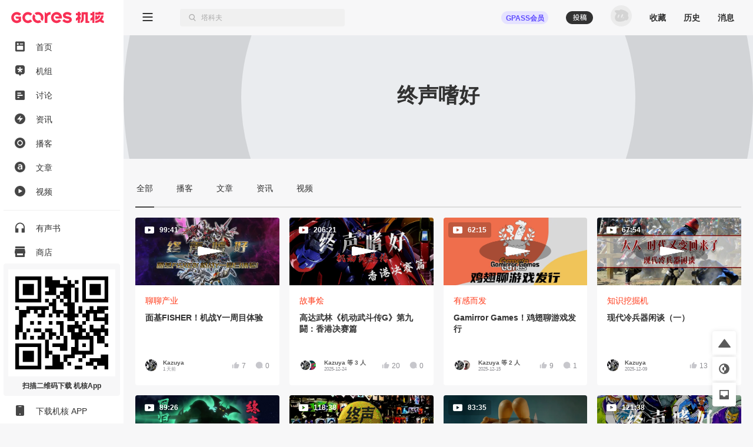

--- FILE ---
content_type: text/html; charset=utf-8
request_url: https://www.gcores.com/tags/25581/originals?tab=originals&page=1
body_size: 34300
content:
<!doctype html><html class="gcores no-js theme-system" lang="zh"><head><meta charSet="utf-8"/><meta http-equiv="x-ua-compatible" content="ie=edge"/><title>终声嗜好 | 机核 GCORES</title><meta name="renderer" content="webkit"/> <meta http-equiv="X-UA-Compatible" content="IE=edge"/><meta name="description" content="机核从2010年开始一直致力于分享游戏玩家的生活，以及深入探讨游戏相关的文化。我们开发原创的播客以及视频节目，一直在不断寻找民间高质量的内容创作者。 我们坚信游戏不止是游戏，游戏中包含的科学，文化，历史等各个层面的知识和故事，它们同时也会辐射到二次元甚至电影的领域，这些内容非常值得分享给热爱游戏的您。"/><meta name="viewport" content="width=device-width, initial-scale=1.0, maximum-scale=1.0, minimum-scale=1.0, user-scalable=0"/><meta name="apple-itunes-app" content="app-id=1095283476"/><link rel="apple-touch-icon" sizes="180x180" href="/apple-touch-icon.png?v=jw7pQOOwRY"/><link rel="icon" type="image/png" sizes="32x32" href="/favicon-32x32.png?v=jw7pQOOwRY"/><link rel="icon" type="image/png" sizes="16x16" href="/favicon-16x16.png?v=jw7pQOOwRY"/><link rel="manifest" href="/site.webmanifest?v=jw7pQOOwRY"/><link rel="mask-icon" href="/safari-pinned-tab.svg?v=jw7pQOOwRY" color="#5bbad5"/><link rel="shortcut icon" href="/favicon.ico?v=jw7pQOOwRY"/><meta name="msapplication-TileColor" content="#ffffff"/><meta name="theme-color" content="#ffffff"/><link rel="stylesheet" type="text/css" href="https://g.alicdn.com/de/prismplayer/2.13.2/skins/default/aliplayer-min.css"/><link rel="stylesheet" type="text/css" href="https://static.gcores.com/assets/446.3d84a549a1069c31234f.style.css"/><link rel="stylesheet" type="text/css" href="https://static.gcores.com/assets/Main.2472aed750e1bf301a80.style.css"/><meta property="og:type" content="webpage"/><meta property="og:url" content="https://www.gcores.com/tags/25581/originals"/><meta property="og:title" content="终声嗜好 | 机核 GCORES"/><meta name="weibo:webpage:url" content="https://www.gcores.com/tags/25581/originals"/><meta name="weibo:webpage:title" content="终声嗜好 | 机核 GCORES"/></head><body><div id="app"><div class="loadingPage"></div><div id="app_inner" data-page-name="termOriginals"><img src="https://static.gcores.com/assets/01546e353924919c541d.png" style="position:absolute;left:-9999px;top:-9999px" alt="gamecore app logo"/><div></div><div class="navLayout navLayout-notCollapsed navLayout-prepare"><section class="navLayout_side"><a class="navLayout_side_logo" href="/" target="_blank"></a><div class="navLayout_side_main" tabindex="0"><div><div><a class="navLayout_itemButton" href="/" target="_blank"><span class="navLayout_item"><span class="navLayout_item_icon"><svg aria-hidden="true" focusable="false" data-prefix="gfas" data-icon="feed" class="svg-inline--fa" role="img" xmlns="http://www.w3.org/2000/svg" viewBox="0 0 18 20" style="font-size:100%"><g stroke="none" stroke-width="1" fill="none" fill-rule="evenodd"><g transform="translate(-25.000000, -80.000000)" fill="currentColor"><g transform="translate(0.000000, 70.000000)"><g transform="translate(22.000000, 7.000000)"><path d="M5,3.5 L19,3.5 C20.1045695,3.5 21,4.3954305 21,5.5 L21,20.5 C21,21.6045695 20.1045695,22.5 19,22.5 L5,22.5 C3.8954305,22.5 3,21.6045695 3,20.5 L3,5.5 C3,4.3954305 3.8954305,3.5 5,3.5 Z M7,11.7045455 L17,11.7045455 C17.5522847,11.7045455 18,12.1522607 18,12.7045455 L18,18.4772727 C18,19.0295575 17.5522847,19.4772727 17,19.4772727 L7,19.4772727 C6.44771525,19.4772727 6,19.0295575 6,18.4772727 L6,12.7045455 C6,12.1522607 6.44771525,11.7045455 7,11.7045455 Z M7.8,10.1227273 C8.79411255,10.1227273 9.6,9.31683982 9.6,8.32272727 C9.6,7.32861472 8.79411255,6.52272727 7.8,6.52272727 C6.80588745,6.52272727 6,7.32861472 6,8.32272727 C6,9.31683982 6.80588745,10.1227273 7.8,10.1227273 Z M12.1532468,8.98636364 C11.8319174,8.98636364 11.5714286,8.62819144 11.5714286,8.18636364 C11.5714286,7.74453584 11.8319174,7.38636364 12.1532468,7.38636364 L17.3896104,7.38636364 C17.7109397,7.38636364 17.9714286,7.74453584 17.9714286,8.18636364 C17.9714286,8.62819144 17.7109397,8.98636364 17.3896104,8.98636364 L12.1532468,8.98636364 Z"></path></g></g></g></g></svg></span><span class="navLayout_item_text">首页</span></span></a></div><div><a class="navLayout_itemButton" href="/topics/home" target="_blank"><span class="navLayout_item"><span class="navLayout_item_icon"><svg aria-hidden="true" focusable="false" data-prefix="gfas" data-icon="topic" class="svg-inline--fa" role="img" xmlns="http://www.w3.org/2000/svg" viewBox="0 0 18 20" style="font-size:100%"><g transform="translate(-25.000000, -121.000000)" fill="currentColor"><g transform="translate(6.000000, 110.000000)"><g transform="translate(16.000000, 7.000000)"><path d="M16.7541468,12.4851543 L14.0046991,13.0364507 C13.7704652,13.0834239 13.6776998,13.3827061 13.8408245,13.5649975 L15.7560863,15.7050299 C15.8806798,15.8442298 15.8605704,16.066419 15.7132426,16.1786436 L14.0578553,17.4393534 C13.9105274,17.5515781 13.702731,17.5029343 13.6148874,17.3356782 L12.2650776,14.7651236 C12.1500935,14.5461282 11.8499065,14.5461282 11.7349224,14.7651236 L10.3851126,17.3356782 C10.297269,17.5029343 10.0894726,17.5515781 9.94214472,17.4393534 L8.2867574,16.1786436 C8.13942956,16.066419 8.11932023,15.8442298 8.24391373,15.7050299 L10.1591287,13.5649975 C10.3223002,13.3827061 10.2295348,13.0834239 9.99530087,13.0364507 L7.24585322,12.4851543 C7.06697858,12.4492856 6.95865067,12.2571672 7.01494743,12.0756128 L7.64719617,10.0358652 C7.70349293,9.85431081 7.89886754,9.76562186 8.06367972,9.84679313 L10.5971747,11.094826 C10.8129867,11.2011545 11.0558925,11.0162098 11.0261269,10.7681755 L10.6766745,7.85677034 C10.6539402,7.66740346 10.7947993,7.5 10.9769083,7.5 L13.0230917,7.5 C13.2052007,7.5 13.3460598,7.66740346 13.3233255,7.85677034 L12.9738731,10.7680281 C12.9441075,11.0160623 13.1869664,11.2010071 13.4027785,11.0946786 L15.9363203,9.84679313 C16.1011325,9.76562186 16.2965071,9.85431081 16.352757,10.0358161 L16.9850526,12.0756128 C17.0413493,12.2571672 16.9330214,12.4492856 16.7541468,12.4851543 M11.9972385,4 L6.79625993,4 C4.69965076,4 3,5.71887127 3,7.83925259 L3,16.713757 C3,18.8340876 4.69960055,20.9869989 6.79615951,20.9869989 L9.62895621,20.9869989 L11.5729157,23.82108 C11.8088012,24.05964 12.1911988,24.05964 12.4270843,23.82108 L14.3710438,20.9869989 L17.2038405,20.9869989 C19.3003994,20.9869989 21,18.8340876 21,16.713757 L21,7.83925259 C21,5.71887127 19.3003492,4 17.2037401,4 L11.9972385,4 Z"></path></g></g></g></svg></span><span class="navLayout_item_text">机组</span></span></a></div><div><a class="navLayout_itemButton" href="/discussions" target="_blank"><span class="navLayout_item"><span class="navLayout_item_icon"><svg aria-hidden="true" focusable="false" data-prefix="gfas" data-icon="discussion" class="svg-inline--fa" role="img" xmlns="http://www.w3.org/2000/svg" viewBox="0 0 18 18" style="font-size:90%"><g stroke="none" stroke-width="1" fill="none" fill-rule="evenodd"><g transform="translate(-25.000000, -161.000000)" fill="currentColor" fill-rule="nonzero"><path d="M41,161 L27,161 C25.9,161 25,161.9 25,163 L25,177 C25,178.1 25.9,179 27,179 L41,179 C42.1,179 43,178.1 43,177 L43,163 C43,161.9 42.1,161 41,161 Z M31,175 L29,175 L29,168 L31,168 L31,175 Z M35,175 L33,175 L33,165 L35,165 L35,175 Z M39,175 L37,175 L37,171 L39,171 L39,175 Z" transform="translate(34.000000, 170.000000) rotate(90.000000) translate(-34.000000, -170.000000)"></path></g></g></svg></span><span class="navLayout_item_text">讨论</span></span></a></div><div><a class="navLayout_itemButton" href="/news" target="_blank"><span class="navLayout_item"><span class="navLayout_item_icon"><svg aria-hidden="true" focusable="false" data-prefix="gfas" data-icon="news" class="svg-inline--fa" role="img" xmlns="http://www.w3.org/2000/svg" viewBox="0 0 18 18" style="font-size:100%"><g transform="translate(-25.000000, -121.000000)" fill="currentColor"><g transform="translate(0.000000, 110.000000)"><g transform="translate(22.000000, 7.000000)"><path d="M12,4 C16.9705627,4 21,8.02943725 21,13 C21,17.9705627 16.9705627,22 12,22 C7.02943725,22 3,17.9705627 3,13 C3,8.02943725 7.02943725,4 12,4 Z M13.0175068,7.7010927 L7.31100149,13.8641184 C7.23595615,13.9451674 7.24082305,14.0717068 7.32187202,14.1467521 C7.35884186,14.1809835 7.40736956,14.2 7.45775362,14.2 L11.7188422,14.2 C11.8292992,14.2 11.9188422,14.2895431 11.9188422,14.4 C11.9188422,14.4223319 11.9151021,14.444506 11.907777,14.4656023 L10.6467459,18.0973718 C10.6105147,18.2017176 10.6657325,18.3156777 10.7700783,18.3519089 C10.8451235,18.3779663 10.9284764,18.3571383 10.982444,18.2988436 L16.6890616,12.1346694 C16.7641002,12.0536142 16.7592228,11.9270752 16.6781676,11.8520366 C16.6411991,11.8178122 16.5926765,11.7988 16.5422982,11.7988 L12.2811808,11.7988 C12.1707239,11.7988 12.0811808,11.7092569 12.0811808,11.5988 C12.0811808,11.5764629 12.0849227,11.5542837 12.0922512,11.533183 L13.3531885,7.90259128 C13.3894278,7.79824831 13.3342188,7.68428391 13.2298759,7.64804465 C13.154833,7.62198159 13.0714789,7.64280275 13.0175068,7.7010927 Z"></path></g></g></g></svg></span><span class="navLayout_item_text">资讯</span></span></a></div><div><a class="navLayout_itemButton" href="/radios" target="_blank"><span class="navLayout_item"><span class="navLayout_item_icon"><svg aria-hidden="true" focusable="false" data-prefix="gfas" data-icon="radio" class="svg-inline--fa" role="img" xmlns="http://www.w3.org/2000/svg" viewBox="0 0 18 18" style="font-size:100%"><g transform="translate(-25.000000, -201.000000)" fill="currentColor"><g transform="translate(0.000000, 190.000000)"><g transform="translate(22.000000, 7.000000)"><path d="M12,22 C16.9705627,22 21,17.9705627 21,13 C21,8.02943725 16.9705627,4 12,4 C7.02943725,4 3,8.02943725 3,13 C3,17.9705627 7.02943725,22 12,22 Z M16.6956522,13.0075166 C16.6824048,15.665265 14.5804736,17.7159479 11.8899415,17.6955994 C9.37689397,17.6767581 7.29983329,15.557493 7.30434783,13.0176909 C7.30925392,10.3753924 9.39761936,8.29833171 12.0429325,8.30434783 C14.616272,8.31039012 16.7084057,10.4251333 16.6956522,13.0075166 M12,16.1304348 C13.7288914,16.1304348 15.1304348,14.7288914 15.1304348,13 C15.1304348,11.2711086 13.7288914,9.86956522 12,9.86956522 C10.2711086,9.86956522 8.86956522,11.2711086 8.86956522,13 C8.86956522,14.7288914 10.2711086,16.1304348 12,16.1304348 Z"></path></g></g></g></svg></span><span class="navLayout_item_text">播客</span></span></a></div><div><a class="navLayout_itemButton" href="/articles" target="_blank"><span class="navLayout_item"><span class="navLayout_item_icon"><svg aria-hidden="true" focusable="false" data-prefix="gfas" data-icon="article" class="svg-inline--fa" role="img" xmlns="http://www.w3.org/2000/svg" viewBox="0 0 18 18" style="font-size:100%"><g transform="translate(-25.000000, -241.000000)" fill="currentColor"><g transform="translate(0.000000, 230.000000)"><g transform="translate(22.000000, 7.000000)"><path d="M12,4 C16.9705627,4 21,8.02943725 21,13 C21,17.9705627 16.9705627,22 12,22 C7.02943725,22 3,17.9705627 3,13 C3,8.02943725 7.02943725,4 12,4 Z M12.1225379,8.30434783 C10.7174367,8.30434783 9.78614868,8.59843878 8.83852228,9.02323682 L8.83852228,9.02323682 L9.37768903,10.6080603 C10.1619316,10.2812925 10.8808206,10.0688935 11.8447853,10.0688935 C13.2172098,10.0688935 13.9687755,10.722429 13.9687755,11.9151312 L13.9687755,11.9151312 L13.9687755,12.078515 C13.2989017,11.866116 12.6290279,11.7190705 11.5833712,11.7190705 C9.57374966,11.7190705 8.08695652,12.6340202 8.08695652,14.5456113 L8.08695652,14.5456113 L8.08695652,14.5782881 C8.08695652,16.310157 9.5247345,17.241445 11.1585731,17.241445 C12.465644,17.241445 13.3642552,16.7022783 13.9524371,15.9997277 L13.9524371,15.9997277 L13.9524371,17.0617228 L15.9130435,17.0617228 L15.9130435,11.9478079 C15.9130435,9.64409549 14.6713261,8.30434783 12.1225379,8.30434783 Z M12.0245076,13.1078333 C12.7924117,13.1078333 13.4949623,13.2548788 14.0014523,13.4509395 L14.0014523,13.4509395 L14.0014523,13.941091 C14.0014523,15.0194245 13.0211491,15.7546519 11.7140782,15.7546519 C10.7827902,15.7546519 10.0475629,15.2971771 10.0475629,14.4802578 L10.0475629,14.4802578 L10.0475629,14.447581 C10.0475629,13.6143233 10.7827902,13.1078333 12.0245076,13.1078333 Z"></path></g></g></g></svg></span><span class="navLayout_item_text">文章</span></span></a></div><div><a class="navLayout_itemButton" href="/videos" target="_blank"><span class="navLayout_item"><span class="navLayout_item_icon"><svg aria-hidden="true" focusable="false" data-prefix="gfas" data-icon="video" class="svg-inline--fa" role="img" xmlns="http://www.w3.org/2000/svg" viewBox="0 0 18 18" style="font-size:100%"><g stroke="none" stroke-width="1" fill="none" fill-rule="evenodd"><g transform="translate(-25.000000, -161.000000)" fill="currentColor"><g transform="translate(0.000000, 150.000000)"><g transform="translate(22.000000, 7.000000)"><path d="M12,22 C16.9705627,22 21,17.9705627 21,13 C21,8.02943725 16.9705627,4 12,4 C7.02943725,4 3,8.02943725 3,13 C3,17.9705627 7.02943725,22 12,22 Z M10.3501974,9.50060912 C9.88238693,9.23067066 9.5,9.4515294 9.5,9.99140631 L9.5,15.7219295 C9.5,16.2618064 9.88238693,16.4826651 10.3501974,16.2127267 L15.3128404,13.3477757 C15.7806509,13.0775266 15.7806509,12.6358092 15.3128404,12.3658707 L10.3501974,9.50060912 Z"></path></g></g></g></g></svg></span><span class="navLayout_item_text">视频</span></span></a></div><div class="navLayout_sideDivider"></div><div><a class="navLayout_itemButton" href="/audio_books" target="_blank"><span class="navLayout_item"><span class="navLayout_item_icon"><svg aria-hidden="true" focusable="false" data-prefix="gfas" data-icon="audio-book" class="svg-inline--fa" role="img" xmlns="http://www.w3.org/2000/svg" viewBox="0 0 16 18" style="font-size:100%"><g stroke="none" stroke-width="1" fill="none" fill-rule="evenodd"><g transform="translate(-26.000000, -400.000000)" fill="currentColor"><path d="M26,408.775113 L26,416.788446 C26,417.119817 26.2686292,417.388446 26.6,417.388446 L30.7333333,417.388446 C31.0647042,417.388446 31.3333333,417.119817 31.3333333,416.788446 L31.3333333,410.877335 C31.3333333,410.545964 31.0647042,410.277335 30.7333333,410.277335 L27.7777778,410.277335 L27.7777778,410.277335 L27.7777778,408.757335 C27.7777778,405.344002 30.4088889,402.375113 33.8133333,402.277335 C37.3422222,402.179557 40.2222222,404.997335 40.2222222,408.499557 L40.2222222,410.277335 L37.2666667,410.277335 C36.9352958,410.277335 36.6666667,410.545964 36.6666667,410.877335 L36.6666667,416.788446 C36.6666667,417.119817 36.9352958,417.388446 37.2666667,417.388446 L41.4,417.388446 C41.7313708,417.388446 42,417.119817 42,416.788446 L42,408.499557 L42,408.499557 C42,403.904002 38.1244444,400.215113 33.4666667,400.517335 C29.2177778,400.792891 26,404.517335 26,408.775113 Z"></path></g></g></svg></span><span class="navLayout_item_text">有声书</span></span></a></div><div><button class="navLayout_itemButton o_plainButton" type="button"><span class="navLayout_item"><span class="navLayout_item_icon"><svg aria-hidden="true" focusable="false" data-prefix="gfas" data-icon="shop" class="svg-inline--fa" role="img" xmlns="http://www.w3.org/2000/svg" viewBox="0 0 18 18" style="font-size:100%"><g transform="translate(-25.000000, -422.000000)" fill="currentColor"><g transform="translate(0.000000, 411.000000)"><g transform="translate(22.000000, 7.000000)"><path d="M20,8 L20.9805807,12.9029034 C20.9934953,12.9674766 21,13.0331675 21,13.0990195 L21,13.0990195 L21,15.5 C21,15.7761424 20.7761424,16 20.5,16 L20.5,16 L20,16 L20,21 C20,21.5522847 19.5522847,22 19,22 L5,22 C4.44771525,22 4,21.5522847 4,21 L4,16 L3.5,16 C3.22385763,16 3,15.7761424 3,15.5 L3,15.5 L3,13.0990195 C3,13.0331675 3.00650469,12.9674766 3.01941932,12.9029034 L3.01941932,12.9029034 L4,8 L20,8 Z M17,16 L7,16 L7,18.5 C7,18.7454599 7.17687516,18.9496084 7.41012437,18.9919443 L7.5,19 L16.5,19 C16.7454599,19 16.9496084,18.8231248 16.9919443,18.5898756 L17,18.5 L17,16 Z M19.5,4 C19.7761424,4 20,4.22385763 20,4.5 L20,7 L4,7 L4,4.5 C4,4.22385763 4.22385763,4 4.5,4 L19.5,4 Z"></path></g></g></g></svg></span><span class="navLayout_item_text">商店</span></span></button></div><div class="navLayout_sideDivider"></div><div><a class="navLayout_itemButton" href="/booom/game_lib/browse" target="_blank"><span class="navLayout_item"><span class="navLayout_item_icon"><svg aria-hidden="true" focusable="false" data-prefix="gfas" data-icon="original-games" class="svg-inline--fa" role="img" xmlns="http://www.w3.org/2000/svg" viewBox="0 0 20 22" style="font-size:106%"><g transform="translate(-24.000000, -459.000000)" fill="currentColor"><path d="M34.906758,459.788671 C35.7758267,459.788671 36.6140953,459.915376 37.4031268,460.150852 L36.8875215,461.37507 L35.6742636,464.308041 C34.5936725,464.16631 33.4632652,464.483952 32.6096056,465.277337 C31.1065232,466.674185 31.0718685,468.97385 32.511081,470.433746 C33.9190817,471.861768 36.2862537,471.905049 37.7598843,470.541099 C38.5976485,469.765413 38.9870797,468.688319 38.9115746,467.638895 L38.8902695,467.429476 L40.8799986,466.654398 L42.4193644,466.050096 L43.0700012,465.788885 C43.2772538,466.503554 43.388117,467.257792 43.388117,468.037521 C43.388117,471.225648 41.519659,473.992708 38.7991401,475.360913 L38.5416262,475.485055 L38.5416262,477.526414 L30.0602672,481 L30.0602672,477.464779 L28.8486445,477.464779 C27.5713922,477.464779 26.5166915,476.490751 26.4310172,475.268708 L26.4253991,475.107964 L26.4253991,471.572743 L24.607965,471.572743 C24.1422476,471.572743 23.8575636,471.085959 24.0733839,470.704689 L24.123316,470.630017 L26.4496316,467.613295 C26.6677236,463.253188 30.3631729,459.788671 34.906758,459.788671 Z M36.2107756,466.894458 C36.8343308,467.546148 36.8037851,468.619927 36.1438551,469.247861 C35.4915855,469.868283 34.4227006,469.84274 33.7981864,469.191711 C33.1384684,468.504006 33.1485793,467.444113 33.8209473,466.801956 C34.491105,466.16186 35.5490387,466.202819 36.2107756,466.894458 Z M42.5751846,459.268614 C43.5252428,459.754081 44.0259343,460.554827 43.993943,461.620974 C43.9621392,462.680386 43.4254335,463.446127 42.4513587,463.849622 C40.8733075,464.503348 39.280044,465.121091 37.6931509,465.754043 C37.4588113,465.847598 37.2243965,465.940931 36.9650853,466.044278 C37.0017484,465.946896 37.0277298,465.874185 37.0563816,465.802524 L38.448915,462.302975 C38.6823173,461.720252 38.9173599,461.138209 39.1555183,460.557465 C39.7478186,459.113017 41.3542117,458.644805 42.5751846,459.268614 Z"></path></g></svg></span><span class="navLayout_item_text">游戏库</span></span></a></div><div><a class="navLayout_itemButton" href="/albums" target="_blank"><span class="navLayout_item"><span class="navLayout_item_icon"><svg aria-hidden="true" focusable="false" data-prefix="gfas" data-icon="album" class="svg-inline--fa" role="img" xmlns="http://www.w3.org/2000/svg" viewBox="0 0 18 18" style="font-size:90%"><g transform="translate(-25.000000, -321.000000)" fill="currentColor"><g transform="translate(0.000000, 310.000000)"><g transform="translate(22.000000, 7.000000)"><path d="M17,4 C19.209139,4 21,5.790861 21,8 L21,18 C21,20.209139 19.209139,22 17,22 L7,22 C4.790861,22 3,20.209139 3,18 L3,8 C3,5.790861 4.790861,4 7,4 L17,4 Z M9.75,10.2141992 L9.75,15.7858008 C9.75,16.3107056 10.1222313,16.5254394 10.5776175,16.262987 L15.4084604,13.4774882 C15.8638465,13.2147338 15.8638465,12.7852662 15.4084604,12.5228138 L10.5776175,9.73701297 C10.1222313,9.47456057 9.75,9.68929436 9.75,10.2141992 Z"></path></g></g></g></svg></span><span class="navLayout_item_text">播单</span></span></a></div><div><a class="navLayout_itemButton" href="/collections" target="_blank"><span class="navLayout_item"><span class="navLayout_item_icon"><svg aria-hidden="true" focusable="false" data-prefix="gfas" data-icon="collection" class="svg-inline--fa" role="img" xmlns="http://www.w3.org/2000/svg" viewBox="0 0 18 18" style="font-size:80%"><g transform="translate(-25.000000, -542.000000)" fill="currentColor" fill-rule="nonzero"><path d="M40.8823529,543.8 C42.0470588,543.8 43,544.61 43,545.6 L43,556.4 C43,557.39 42.0470588,558.2 40.8823529,558.2 L40.8823529,543.8 Z M25,558.2 C25,559.19 25.9529412,560 27.1176471,560 L36.6470588,560 C37.8117647,560 38.7647059,559.19 38.7647059,558.2 L38.7647059,543.8 C38.7647059,542.81 37.8117647,542 36.6470588,542 L27.1176471,542 C25.9529412,542 25,542.81 25,543.8 L25,558.2 Z"></path></g></svg></span><span class="navLayout_item_text">专题</span></span></a></div><div><a class="navLayout_itemButton" href="/radios/preview" target="_blank"><span class="navLayout_item"><span class="navLayout_item_icon"><svg aria-hidden="true" focusable="false" data-prefix="gfas" data-icon="calendar" class="svg-inline--fa" role="img" xmlns="http://www.w3.org/2000/svg" viewBox="0 0 16 16" style="font-size:100%"><g fill="currentColor"><path d="M4 .5a.5.5 0 0 0-1 0V1H2a2 2 0 0 0-2 2v1h16V3a2 2 0 0 0-2-2h-1V.5a.5.5 0 0 0-1 0V1H4zM16 14V5H0v9a2 2 0 0 0 2 2h12a2 2 0 0 0 2-2M9.5 7h1a.5.5 0 0 1 .5.5v1a.5.5 0 0 1-.5.5h-1a.5.5 0 0 1-.5-.5v-1a.5.5 0 0 1 .5-.5m3 0h1a.5.5 0 0 1 .5.5v1a.5.5 0 0 1-.5.5h-1a.5.5 0 0 1-.5-.5v-1a.5.5 0 0 1 .5-.5M2 10.5a.5.5 0 0 1 .5-.5h1a.5.5 0 0 1 .5.5v1a.5.5 0 0 1-.5.5h-1a.5.5 0 0 1-.5-.5zm3.5-.5h1a.5.5 0 0 1 .5.5v1a.5.5 0 0 1-.5.5h-1a.5.5 0 0 1-.5-.5v-1a.5.5 0 0 1 .5-.5"></path></g></svg></span><span class="navLayout_item_text">预告</span></span></a></div></div></div><div class="navLayout_side_fixed"><div><a class="navLayout_itemButton" href="/app" target="_blank"></a></div><div><a class="navLayout_itemButton" href="/app" target="_blank"><span class="navLayout_item"><span class="navLayout_item_icon"><svg aria-hidden="true" focusable="false" data-prefix="gfas" data-icon="app" class="svg-inline--fa" role="img" xmlns="http://www.w3.org/2000/svg" viewBox="0 0 14 18" style="font-size:100%"><g stroke="none" stroke-width="1" fill="none" fill-rule="evenodd"><g transform="translate(-27.000000, -1243.000000)" fill="currentColor"><g transform="translate(0.000000, 1232.000000)"><g transform="translate(22.000000, 7.000000)"><path d="M7,22 L17,22 C18.1045695,22 19,21.1045695 19,20 L19,6 C19,4.8954305 18.1045695,4 17,4 L7,4 C5.8954305,4 5,4.8954305 5,6 L5,20 C5,21.1045695 5.8954305,22 7,22 Z M12,20 C12.5522847,20 13,19.5522847 13,19 C13,18.4477153 12.5522847,18 12,18 C11.4477153,18 11,18.4477153 11,19 C11,19.5522847 11.4477153,20 12,20 Z M10,7 L14,7 C14.2761424,7 14.5,6.77614237 14.5,6.5 C14.5,6.22385763 14.2761424,6 14,6 L10,6 C9.72385763,6 9.5,6.22385763 9.5,6.5 C9.5,6.77614237 9.72385763,7 10,7 Z"></path></g></g></g></g></svg></span><span class="navLayout_item_text">下载机核 APP</span></span></a></div></div></section><div class="navLayout_main"><div class="navLayout_mobileNavPlaceholder"><nav class="navLayout_mobileNav navLayout_mobileNav-top"><div><button class="o_plainButton" type="button"><svg aria-hidden="true" focusable="false" data-prefix="gfas" data-icon="bars" class="svg-inline--fa" role="img" xmlns="http://www.w3.org/2000/svg" viewBox="0 0 18 14"><g stroke="none" fill="none" fill-rule="evenodd"><g transform="translate(-305.000000, -83.000000)" fill="currentColor"><g transform="translate(302.000000, 77.000000)"><path d="M20,18 C20.2761424,18 20.5,18.2238576 20.5,18.5 L20.5,19.5 C20.5,19.7761424 20.2761424,20 20,20 L4,20 C3.72385763,20 3.5,19.7761424 3.5,19.5 L3.5,18.5 C3.5,18.2238576 3.72385763,18 4,18 L20,18 Z M20,12 C20.2761424,12 20.5,12.2238576 20.5,12.5 L20.5,13.5 C20.5,13.7761424 20.2761424,14 20,14 L4,14 C3.72385763,14 3.5,13.7761424 3.5,13.5 L3.5,12.5 C3.5,12.2238576 3.72385763,12 4,12 L20,12 Z M20,6 C20.2761424,6 20.5,6.22385763 20.5,6.5 L20.5,7.5 C20.5,7.77614237 20.2761424,8 20,8 L4,8 C3.72385763,8 3.5,7.77614237 3.5,7.5 L3.5,6.5 C3.5,6.22385763 3.72385763,6 4,6 L20,6 Z"></path></g></g></g></svg></button></div><a href="/" target="_blank"><svg aria-hidden="true" focusable="false" data-prefix="gfas" data-icon="gcores" class="svg-inline--fa" role="img" xmlns="http://www.w3.org/2000/svg" viewBox="0 0 213 27"><g stroke="none" stroke-width="1" fill="none" fill-rule="evenodd"><g fill="currentColor"><path d="M12.6976992,0.605064675 C16.3113249,0.605064675 19.7665882,2.15581205 22.1749003,4.86001172 L22.1749003,4.86001172 L22.3327996,5.03689601 C22.4800489,5.20220411 22.461527,5.4564174 22.2920514,5.5985731 L22.2920514,5.5985731 L18.400597,8.86537595 C18.2403824,9.00012289 18.0023758,8.98484231 17.8602201,8.83111041 L17.8602201,8.83111041 L17.7101926,8.66904365 C16.4201412,7.27388036 14.5934172,6.47373361 12.6976992,6.47373361 C8.93173071,6.47373361 5.86774284,9.53679539 5.86774284,13.3027639 C5.86774284,14.9039835 6.43636564,16.4621396 7.46711024,17.6906056 C8.770127,19.2418161 10.6774213,20.1317941 12.6976992,20.1317941 C14.2540031,20.1317941 15.7746524,19.5877128 16.9915423,18.5967904 L16.9915423,18.5967904 L16.9915423,15.9560283 L11.9785858,15.9560283 C11.8280953,15.9560283 11.6910331,15.8699014 11.6252803,15.7346914 L11.6252803,15.7346914 L9.64343532,11.6501459 C9.51702324,11.38945 9.70687288,11.0861536 9.99674086,11.0861536 L9.99674086,11.0861536 L22.0901625,11.0861536 C22.306869,11.0861536 22.4828272,11.2621118 22.4828272,11.4788182 L22.4828272,11.4788182 L22.4828272,21.3658167 L22.3337257,21.5408488 C19.9170788,24.375165 16.4043975,26 12.6976992,26 C8.94191777,26 5.39821228,24.3455299 2.97415658,21.4621307 C1.05528614,19.1774524 1.70530257e-13,16.2792357 1.70530257e-13,13.3027639 C1.70530257e-13,6.30101675 5.69595207,0.605064675 12.6976992,0.605064675 Z M37.5384588,0.625855525 C41.6373587,0.394794629 45.3408157,2.1108501 47.8162697,4.93173784 C47.9324947,5.06370648 47.9139728,5.26744756 47.7787628,5.37996819 L47.7787628,5.37996819 L43.7307982,8.7537351 C43.5997557,8.86301441 43.4080538,8.84541859 43.293218,8.71900651 C41.9198179,7.21039649 39.9032444,6.30004435 37.656073,6.50100713 C34.3258326,6.79874692 31.6586767,9.54045347 31.4567878,12.8776396 C31.216466,16.8417926 34.3605611,20.1317478 38.2728527,20.1317478 C40.2704413,20.1317478 42.046693,19.2551982 43.293218,17.8859656 C43.4080538,17.7600165 43.5992926,17.7419577 43.7303352,17.851237 L43.7303352,17.851237 L47.7787628,21.2254669 C47.9139728,21.3379876 47.9324947,21.5412656 47.8167328,21.6732342 C45.4894541,24.3246464 42.0777172,25.9999537 38.2728527,25.9999537 C31.0877387,25.9999537 25.2963987,20.0321925 25.5853406,12.7827148 C25.8441844,6.29726606 31.0585667,0.990737261 37.5384588,0.625855525 Z M51.0650137,5.83690385 C51.203002,5.64844336 51.4845351,5.63177363 51.6498432,5.79708173 L51.6498432,5.79708173 L55.2046618,9.35190037 C55.4074768,9.55471534 55.4398902,9.8598639 55.3042171,10.112688 C54.529538,11.5578605 54.2415222,13.2993836 54.7471705,15.149723 C55.3667286,17.4177315 57.1994721,19.2527903 59.4665546,19.8760528 C61.3196722,20.3858685 63.0658258,20.0973897 64.5133135,19.3217844 C64.7661377,19.1861114 65.0712862,19.2185248 65.2741012,19.4213397 L65.2741012,19.4213397 L68.8289198,22.9761584 C68.9942279,23.1410034 68.9775582,23.4229996 68.7890977,23.5605248 C66.1372225,25.4956019 62.7162247,26.4388305 59.0595355,25.8026027 C53.8979407,24.9038267 49.7231009,20.7299131 48.8238619,15.5683183 C48.186708,11.911166 49.1294735,8.4897052 51.0650137,5.83690385 Z M103.927696,0.605367861 L104.241526,0.606314905 C110.173169,0.694757051 114.786978,4.83996175 115.978864,10.4210779 C116.004331,10.5386921 116.027484,10.653991 116.04971,10.770216 C116.201127,11.5666584 116.280308,12.3973663 116.280308,14.231036 C116.280308,14.6968621 116.25484,15.0696157 116.210851,15.4067146 L116.210851,15.4067146 L102.791723,15.4067146 C102.641232,15.4067146 102.50417,15.3210507 102.438417,15.1858407 L102.438417,15.1858407 L100.56863,11.3342084 C100.442218,11.0735124 100.632067,10.770216 100.921935,10.770216 L100.921935,10.770216 L110.368112,10.770216 C109.360983,8.25493992 106.91146,6.47359469 104.036396,6.47359469 C100.118084,6.47359469 96.9707478,9.77327394 97.2212567,13.7457618 C97.4314805,17.0760022 100.096321,19.8070586 103.420079,20.1038723 C105.657063,20.303446 107.658819,19.404207 109.022958,17.905784 C109.138257,17.7793719 109.318383,17.7363085 109.47443,17.8053026 L109.47443,17.8053026 L114.07018,19.8320632 C114.29198,19.9302294 114.369772,20.2020385 114.239656,20.4071687 C112.097133,23.7874183 108.434887,25.9998611 104.047972,25.9998611 C96.7646915,25.9998611 90.9140815,19.868181 91.3762033,12.4853454 C91.8022073,5.67993061 97.4231456,0.504907417 104.241526,0.606314905 Z M128.39841,0.605064675 C131.517964,0.605064675 134.263375,1.44920098 136.792079,3.18563056 L136.792079,3.18563056 L138.428027,4.30805864 C138.616951,4.43771204 138.657699,4.69979715 138.516932,4.88084887 L138.516932,4.88084887 L135.491378,8.77508161 C135.361261,8.9422419 135.123254,8.97835964 134.949611,8.85750414 L134.949611,8.85750414 L133.294678,7.70683013 C131.749024,6.63348513 130.11215,6.11209321 128.287742,6.11209321 L128.287742,6.11209321 L127.985834,6.11672369 C126.70597,6.15654581 125.625679,6.54921041 125.022791,7.19377307 C124.736627,7.49984773 124.59123,7.83185306 124.602806,8.1522822 C124.627811,8.86444985 124.65652,9.67941414 129.432396,10.4434432 C133.771155,11.11903 138.779018,12.5720743 138.966552,17.8545246 C139.036009,19.7835821 138.381259,21.5107507 137.076853,22.9063771 C135.339498,24.762736 132.658451,25.8388593 129.526858,25.9360994 C129.34951,25.942119 129.172626,25.9448973 128.996668,25.9448973 L128.996668,25.9448973 C125.349703,25.9448973 122.033354,24.7613469 119.143009,22.4275855 L119.143009,22.4275855 L117.599207,21.1819867 C117.420008,21.0375158 117.400097,20.7717263 117.556144,20.6022508 L117.556144,20.6022508 L120.92065,16.9525073 C121.064194,16.7973863 121.304053,16.7807165 121.467509,16.9159265 L121.467509,16.9159265 L123.015478,18.1957909 C124.891748,19.7465383 126.748107,20.4387949 129.031396,20.4387949 L129.031396,20.4387949 L129.396278,20.4327752 C130.822466,20.3878596 131.990272,19.9891754 132.597328,19.3385931 C132.911275,19.0028834 133.063617,18.6148492 133.047411,18.187456 C133.022869,17.4743623 132.993697,16.659398 128.246993,15.895369 C119.96214,14.6229134 118.784147,11.2672053 118.684128,8.48567668 C118.618839,6.63718951 119.260623,4.96743883 120.540487,3.59959537 C122.228297,1.79417165 124.893601,0.706009115 127.853403,0.613862585 C128.03677,0.608306011 128.218284,0.605064675 128.39841,0.605064675 Z M89.8931998,0.60520359 C90.1099062,0.60520359 90.2858644,0.781161787 90.2858644,0.997868199 L90.2858644,0.997868199 L90.2858644,6.08120791 C90.2858644,6.29791433 90.1099062,6.47340948 89.8931998,6.47340948 L89.8931998,6.47340948 L89.6621389,6.47340948 C85.8906138,6.47340948 82.8331086,9.53091468 82.8331086,13.3024397 L82.8331086,13.3024397 L82.8331086,24.995788 C82.8331086,25.343074 82.5515755,25.6246071 82.2042896,25.6246071 L82.2042896,25.6246071 L77.596037,25.6246071 C77.2482881,25.6246071 76.9667549,25.343074 76.9667549,24.995788 L76.9667549,24.995788 L76.9667549,1.00110953 C76.9667549,0.649193139 77.3936851,0.473697989 77.6423418,0.722817753 C77.9201705,1.00064649 78.1841193,1.26459522 78.4387918,1.51926266 L79.5377416,2.61813818 C80.0121466,3.09247961 80.4770695,3.55728823 80.9693409,4.04935378 C83.2410538,1.91423997 86.2990221,0.60520359 89.663065,0.60520359 L89.663065,0.60520359 Z M53.8582112,3.04449356 C56.5110125,1.10849034 59.9338625,0.165261791 63.5910147,0.803341781 C68.7516834,1.70350688 72.9251341,5.87834663 73.823447,11.0394784 C74.4601378,14.6952415 73.5164462,18.1162393 71.5813691,20.7681145 C71.4438439,20.956575 71.1618477,20.9732447 70.9970027,20.8079366 L70.9970027,20.8079366 L67.442184,17.253118 C67.239369,17.0507661 67.2074187,16.7456175 67.3426287,16.4927934 C68.1182339,15.0453057 68.4071758,13.3000782 67.8973601,11.4469605 C67.2736346,9.17941503 65.4385758,7.34667149 63.1701042,6.72618732 C61.3202279,6.22007598 59.5787048,6.50901786 58.1335323,7.28323393 C57.8807082,7.41890696 57.5755596,7.38649361 57.3727446,7.18367863 L57.3727446,7.18367863 L53.817926,3.62885999 C53.6526179,3.46401495 53.6692876,3.18201878 53.8582112,3.04449356 Z"></path><path d="M175.338365,1.03741249 C175.536086,1.03741249 175.696764,1.19809011 175.696764,1.3962746 L175.696764,1.3962746 L175.696764,21.0957209 L178.711669,21.0957209 C178.909853,21.0957209 179.070531,21.2563985 179.070531,21.454583 L179.070531,21.454583 L179.070531,25.3057523 C179.070531,25.5034737 178.909853,25.6641514 178.711669,25.6641514 L178.711669,25.6641514 L170.547208,25.6641514 C170.349024,25.6641514 170.188346,25.5034737 170.188346,25.3057523 L170.188346,25.3057523 L170.188346,6.01054681 L166.643715,6.01054681 L166.643715,16.262427 C166.643715,20.7827005 163.942293,24.3977154 159.700775,25.6497969 C159.471566,25.7174019 159.241431,25.5432959 159.241431,25.3043632 L159.241431,25.3043632 L159.241431,20.8299314 C159.241431,20.5896096 159.359508,20.36179 159.562323,20.2325996 C160.887103,19.3870742 161.609921,17.9951522 161.609921,16.262427 L161.609921,16.262427 L161.609921,1.3962746 C161.609921,1.19809011 161.770599,1.03741249 161.968783,1.03741249 L161.968783,1.03741249 Z M190.492811,9.26095775e-05 C190.690995,9.26095775e-05 190.851673,0.160770227 190.851673,0.358954723 L190.851673,0.358954723 L190.851673,25.3056597 C190.851673,25.5038442 190.690995,25.6645218 190.492811,25.6645218 L190.492811,25.6645218 L186.641642,25.6645218 C186.443457,25.6645218 186.28278,25.5038442 186.28278,25.3056597 L186.28278,25.3056597 L186.28278,18.0441427 L185.97902,18.3377151 C184.847331,19.4309711 183.59988,20.2024089 182.262135,20.6386 C182.031537,20.7136138 181.795845,20.5381186 181.795845,20.2959446 L181.795845,20.2959446 L181.795845,15.5575756 C181.795845,15.2973426 181.938464,15.0597991 182.164895,14.9310718 C184.477356,13.6155527 186.204524,11.9684914 186.28278,9.46849582 L186.28278,9.46849582 L186.28278,8.17010955 L182.154245,8.17010955 C181.956523,8.17010955 181.795845,8.00943193 181.795845,7.81124743 L181.795845,7.81124743 L181.795845,3.48962149 C181.795845,3.291437 181.956523,3.13075938 182.154245,3.13075938 L182.154245,3.13075938 L186.28278,3.13075938 L186.28278,0.358954723 C186.28278,0.160770227 186.443457,9.26095775e-05 186.641642,9.26095775e-05 L186.641642,9.26095775e-05 Z M157.085434,-5.5067062e-14 C157.283618,-5.5067062e-14 157.444296,0.160677617 157.444296,0.358862113 L157.444296,0.358862113 L157.444296,3.13112982 L159.303896,3.13112982 C159.502081,3.13112982 159.662758,3.29180744 159.662758,3.48999193 L159.662758,3.48999193 L159.662758,7.81161787 C159.662758,8.00980237 159.502081,8.17047998 159.303896,8.17047998 L159.303896,8.17047998 L157.444296,8.17047998 C157.444296,8.17047998 157.444372,8.18488172 157.44448,8.2099808 L157.445222,8.5409183 C157.445222,9.74947328 157.510512,10.0763851 157.625348,10.2949437 C158.042091,11.0890708 158.600064,11.8359671 159.261296,12.4851602 C159.396969,12.618518 159.469667,12.8028111 159.469667,12.9931237 L159.469667,12.9931237 L159.469667,17.5152494 C159.469667,17.7926151 159.166371,17.9685733 158.929291,17.8254915 C158.520419,17.57915 158.121735,17.2966908 157.737405,16.9813552 L157.737405,16.9813552 L157.444296,16.7405703 L157.444296,25.3055671 C157.444296,25.5037516 157.283618,25.6644292 157.085434,25.6644292 L157.085434,25.6644292 L153.234265,25.6644292 C153.03608,25.6644292 152.875402,25.5037516 152.875402,25.3055671 L152.875402,25.3055671 L152.875402,18.0445131 L152.571643,18.3380855 C151.441343,19.4299524 150.194818,20.2013902 148.858462,20.6375813 C148.626938,20.7130581 148.388468,20.5394152 148.388468,20.295852 L148.388468,20.295852 L148.388468,15.5593351 C148.388468,15.3028066 148.524605,15.0648 148.747794,14.9383879 C151.131101,13.5895294 152.875402,11.8429128 152.875402,9.28920368 L152.875402,9.28920368 L152.875402,8.17047998 L148.747331,8.17047998 C148.549146,8.17047998 148.388468,8.00980237 148.388468,7.81161787 L148.388468,7.81161787 L148.388468,3.48999193 C148.388468,3.29180744 148.549146,3.13112982 148.747331,3.13112982 L148.747331,3.13112982 L152.875402,3.13112982 L152.875402,0.358862113 C152.875402,0.160677617 153.03608,-5.5067062e-14 153.234265,-5.5067062e-14 L153.234265,-5.5067062e-14 Z M211.369742,8.52860122 C211.589689,8.52860122 211.756387,8.72447048 211.724899,8.94210299 C211.236384,12.2825304 209.881969,15.4446845 207.787603,18.1224904 L207.787603,18.1224904 L207.686659,18.2516808 L207.806125,18.3637384 C209.003567,19.4847773 210.733977,20.3599378 212.245828,20.6312839 C212.416693,20.661845 212.54079,20.8100204 212.54079,20.9836633 L212.54079,20.9836633 L212.54079,25.2608367 C212.54079,25.4682821 212.364832,25.631275 212.157849,25.6192357 C208.68499,25.4122533 205.548304,24.1638762 203.684536,22.2287991 L203.684536,22.2287991 L203.578961,22.1190567 L203.453475,22.2051836 C200.404305,24.3083472 196.857358,25.4900454 193.163625,25.6382207 C192.961273,25.6465555 192.79365,25.4821735 192.79365,25.2793586 L192.79365,25.2793586 L192.79365,21.0202441 C192.79365,20.8280792 192.945529,20.6724951 193.137694,20.6623081 C196.393384,20.4900543 199.51479,19.2240813 201.977278,17.0667412 C204.433284,14.9149577 206.099794,12.0019234 206.703145,8.82356273 C206.735558,8.6531611 206.881882,8.52860122 207.055525,8.52860122 L207.055525,8.52860122 Z M196.759284,8.52883275 C196.957469,8.52883275 197.118146,8.68951036 197.118146,8.88769486 L197.118146,8.88769486 L197.118146,11.857684 L197.419128,11.5793922 C198.272062,10.7912847 198.943018,9.81842111 199.374116,8.74878049 C199.428292,8.6144966 199.560724,8.52883275 199.705195,8.52883275 L199.705195,8.52883275 L204.174533,8.52883275 C204.408372,8.52883275 204.580626,8.74924354 204.523208,8.97567396 C203.881424,11.5057676 202.457089,13.8145244 200.465057,15.5347473 C198.424868,17.2952554 195.859119,18.3718417 193.184555,18.5991982 C192.974331,18.616794 192.793742,18.451949 192.793742,18.2412622 L192.793742,18.2412622 L192.793742,8.88769486 C192.793742,8.68951036 192.953957,8.52883275 193.152141,8.52883275 L193.152141,8.52883275 Z M204.840489,-3.90798505e-14 C205.038673,-3.90798505e-14 205.199351,0.160677617 205.199351,0.358862113 L205.199351,0.358862113 L205.199351,1.61372189 L211.444478,1.61372189 C211.642662,1.61372189 211.80334,1.77439951 211.80334,1.972584 L211.80334,1.972584 L211.80334,6.22799409 C211.80334,6.42617859 211.642662,6.58685621 211.444478,6.58685621 L211.444478,6.58685621 L193.152234,6.58685621 C192.954049,6.58685621 192.793372,6.42617859 192.793372,6.22799409 L192.793372,6.22799409 L192.793372,1.972584 C192.793372,1.77439951 192.954049,1.61372189 193.152234,1.61372189 L193.152234,1.61372189 L200.226216,1.61372189 L200.226216,0.358862113 C200.226216,0.160677617 200.386894,-3.90798505e-14 200.585079,-3.90798505e-14 L200.585079,-3.90798505e-14 Z"></path></g></g></svg></a><div><div><button class="o_plainButton" type="button"><svg aria-hidden="true" focusable="false" data-prefix="gfas" data-icon="search" class="svg-inline--fa" role="img" xmlns="http://www.w3.org/2000/svg" viewBox="0 0 20 20"><g stroke="none" fill="none" fill-rule="evenodd"><g transform="translate(-300.000000, -132.000000)" fill="currentColor" fill-rule="nonzero"><g transform="translate(298.000000, 129.000000)"><g transform="translate(2.500000, 3.000000)"><path d="M8.05069124,0 C12.4968377,0 16.1013825,3.60454474 16.1013825,8.05069124 C16.1013825,10.15294 15.2955383,12.0670374 13.9759104,13.5009229 L18.4438504,17.969729 C18.8343747,18.3602533 18.8343747,18.9934183 18.4438504,19.3839426 C18.0738801,19.753913 17.486138,19.7733851 17.0932443,19.442359 L17.0296369,19.3839426 L12.4437978,14.7981605 C11.1805102,15.6223569 9.671523,16.1013825 8.05069124,16.1013825 C3.60454474,16.1013825 2.7533531e-13,12.4968377 2.7533531e-13,8.05069124 C2.7533531e-13,3.60454474 3.60454474,0 8.05069124,0 Z M8.05069124,2 C4.70911424,2 2,4.70911424 2,8.05069124 C2,11.3922682 4.70911424,14.1013825 8.05069124,14.1013825 C11.3922682,14.1013825 14.1013825,11.3922682 14.1013825,8.05069124 C14.1013825,4.70911424 11.3922682,2 8.05069124,2 Z"></path></g></g></g></g></svg></button></div></div></nav></div><div class="gnav_container navLayout_navContainer"><nav class="gnav gnav-logoCenter navLayout_nav"><div class="gnav_main"><div class="gnav_menuBtns"><a class="gnav_menuBtn gnav_item" role="button" tabindex="0" target="_blank"><svg aria-hidden="true" focusable="false" data-prefix="gfas" data-icon="bars" class="svg-inline--fa fa-sm" role="img" xmlns="http://www.w3.org/2000/svg" viewBox="0 0 18 14"><g stroke="none" fill="none" fill-rule="evenodd"><g transform="translate(-305.000000, -83.000000)" fill="currentColor"><g transform="translate(302.000000, 77.000000)"><path d="M20,18 C20.2761424,18 20.5,18.2238576 20.5,18.5 L20.5,19.5 C20.5,19.7761424 20.2761424,20 20,20 L4,20 C3.72385763,20 3.5,19.7761424 3.5,19.5 L3.5,18.5 C3.5,18.2238576 3.72385763,18 4,18 L20,18 Z M20,12 C20.2761424,12 20.5,12.2238576 20.5,12.5 L20.5,13.5 C20.5,13.7761424 20.2761424,14 20,14 L4,14 C3.72385763,14 3.5,13.7761424 3.5,13.5 L3.5,12.5 C3.5,12.2238576 3.72385763,12 4,12 L20,12 Z M20,6 C20.2761424,6 20.5,6.22385763 20.5,6.5 L20.5,7.5 C20.5,7.77614237 20.2761424,8 20,8 L4,8 C3.72385763,8 3.5,7.77614237 3.5,7.5 L3.5,6.5 C3.5,6.22385763 3.72385763,6 4,6 L20,6 Z"></path></g></g></g></svg></a></div><div class="gnav_body"><div class="gnav_logo"><div class="gnav_logo_icon"><div></div></div></div><div class="gnav_contentItems"><button class="gnav_item o_plainButton" type="button"><div class="input-group input-group-sm navLayout_search navLayout_search-sm"><div class="input-group-text"><svg aria-hidden="true" focusable="false" data-prefix="gfas" data-icon="search" class="svg-inline--fa" role="img" xmlns="http://www.w3.org/2000/svg" viewBox="0 0 20 20"><g stroke="none" fill="none" fill-rule="evenodd"><g transform="translate(-300.000000, -132.000000)" fill="currentColor" fill-rule="nonzero"><g transform="translate(298.000000, 129.000000)"><g transform="translate(2.500000, 3.000000)"><path d="M8.05069124,0 C12.4968377,0 16.1013825,3.60454474 16.1013825,8.05069124 C16.1013825,10.15294 15.2955383,12.0670374 13.9759104,13.5009229 L18.4438504,17.969729 C18.8343747,18.3602533 18.8343747,18.9934183 18.4438504,19.3839426 C18.0738801,19.753913 17.486138,19.7733851 17.0932443,19.442359 L17.0296369,19.3839426 L12.4437978,14.7981605 C11.1805102,15.6223569 9.671523,16.1013825 8.05069124,16.1013825 C3.60454474,16.1013825 2.7533531e-13,12.4968377 2.7533531e-13,8.05069124 C2.7533531e-13,3.60454474 3.60454474,0 8.05069124,0 Z M8.05069124,2 C4.70911424,2 2,4.70911424 2,8.05069124 C2,11.3922682 4.70911424,14.1013825 8.05069124,14.1013825 C11.3922682,14.1013825 14.1013825,11.3922682 14.1013825,8.05069124 C14.1013825,4.70911424 11.3922682,2 8.05069124,2 Z"></path></g></g></g></g></svg></div><input type="text" class="form-control" placeholder="搜索"/></div></button></div><div class="gnav_userItems"><a class="p_svgNavBtn gnav_item" href="/gpass" target="_blank"><svg aria-hidden="true" focusable="false" data-prefix="gfas" data-icon="gpass-button" class="svg-inline--fa" role="img" xmlns="http://www.w3.org/2000/svg" viewBox="0 0 80 22"><g stroke="none" stroke-width="1" fill="none" fill-rule="evenodd"><g><rect class="fa_gpassButton_bg" fill="#E5E2FF" x="0" y="0" width="80" height="22" rx="11"></rect><text class="fa_gpassButton_text" font-size="12" font-weight="bold" fill="#5E4BFF"><tspan x="8.362" y="16">GPASS会员</tspan></text></g></g></svg></a><button class="p_svgNavBtn gnav_item o_plainButton" type="button"><svg aria-hidden="true" focusable="false" data-prefix="gfas" data-icon="post-button" class="svg-inline--fa" role="img" xmlns="http://www.w3.org/2000/svg" viewBox="0 0 46 22"><path fill="currentColor" d="M11,0 L35,0 C41.0751322,-1.11598369e-15 46,4.92486775 46,11 C46,17.0751322 41.0751322,22 35,22 L11,22 C4.92486775,22 7.43989126e-16,17.0751322 0,11 C-7.43989126e-16,4.92486775 4.92486775,1.11598369e-15 11,0 Z M18.2509129,6.49837838 L20.0985915,6.49837838 L20.0985915,8.12756757 C20.0985915,9.13837838 20.314554,9.53081081 21.286385,9.53081081 L22.1862285,9.53081081 C22.4501826,9.53081081 22.7141367,9.51891892 22.8821075,9.45945946 C22.8461137,9.20972973 22.81012,8.8172973 22.7981221,8.53189189 C22.6301513,8.57945946 22.3541993,8.60324324 22.1742306,8.60324324 L21.3703704,8.60324324 C21.1784038,8.60324324 21.1544079,8.47243243 21.1544079,8.13945946 L21.1544079,5.47567568 L17.2070944,5.47567568 L17.2070944,6.76 C17.2070944,7.59243243 17.0151278,8.50810811 15.6593636,9.18594595 C15.8513302,9.34054054 16.2472613,9.78054054 16.3792384,9.99459459 C17.9149713,9.19783784 18.2509129,7.90162162 18.2509129,6.79567568 L18.2509129,6.49837838 Z M15.7913406,10.2086486 L14.771518,10.4821622 L14.771518,8.41297297 L16.163276,8.41297297 L16.163276,7.39027027 L14.771518,7.39027027 L14.771518,5.07135135 L13.6917058,5.07135135 L13.6917058,7.39027027 L12.1559729,7.39027027 L12.1559729,8.41297297 L13.6917058,8.41297297 L13.6917058,10.7675676 C13.0558164,10.9340541 12.4799165,11.0767568 12,11.1837838 L12.2999478,12.2421622 L13.6917058,11.8616216 L13.6917058,14.6562162 C13.6917058,14.8345946 13.6197183,14.8821622 13.4517475,14.8940541 C13.3077726,14.8940541 12.8038602,14.8940541 12.275952,14.8821622 C12.4079291,15.1556757 12.5639019,15.6075676 12.5998957,15.8810811 C13.4277517,15.8810811 13.9556599,15.8572973 14.3035994,15.6789189 C14.6515389,15.5243243 14.771518,15.2389189 14.771518,14.6681081 L14.771518,11.5524324 C15.1554512,11.4572973 15.5513824,11.3383784 15.9353156,11.2194595 L15.7913406,10.2086486 Z M20.8184664,11.2551351 C20.3985394,12.0518919 19.8346375,12.7178378 19.1627543,13.2648649 C18.4548774,12.7059459 17.8909755,12.0281081 17.4830464,11.2551351 L20.8184664,11.2551351 Z M21.5743349,10.1848649 L21.3823683,10.2205405 L16.1032864,10.2205405 L16.1032864,11.2551351 L16.7031821,11.2551351 L16.4032342,11.3621622 C16.8711528,12.3372973 17.4710485,13.1816216 18.238915,13.8951351 C17.3390715,14.4183784 16.295253,14.7751351 15.2034429,14.9891892 C15.4074074,15.227027 15.6593636,15.6908108 15.7553469,16 C16.9791341,15.6908108 18.1309338,15.2508108 19.1387585,14.6086486 C20.0505999,15.2389189 21.1304121,15.7027027 22.3661972,16 C22.534168,15.6908108 22.8341158,15.2151351 23.0740741,14.9772973 C21.9462702,14.7632432 20.9384455,14.3945946 20.0865936,13.907027 C21.0584246,13.0389189 21.838289,11.932973 22.2942097,10.4821622 L21.5743349,10.1848649 Z M34.856025,10.7794595 L28.2331768,10.7794595 L28.2331768,11.16 C27.9812207,10.8745946 27.1413667,9.94702703 26.8534168,9.6972973 L26.8534168,9.45945946 L28.3411581,9.45945946 L28.3411581,8.42486486 L26.8534168,8.42486486 L26.8534168,6.51027027 C27.3333333,6.39135135 27.801252,6.27243243 28.1971831,6.11783784 L27.5252999,5.22594595 C26.685446,5.57081081 25.3296818,5.86810811 24.1418884,6.04648649 C24.2618675,6.30810811 24.4058425,6.67675676 24.4418362,6.92648649 C24.885759,6.87891892 25.3536776,6.80756757 25.8215962,6.72432432 L25.8215962,8.42486486 L24.18988,8.42486486 L24.18988,9.45945946 L25.6416275,9.45945946 C25.2336985,10.6962162 24.5378195,12.0875676 23.8899322,12.8843243 C24.0699009,13.1816216 24.3458529,13.6454054 24.4418362,13.9664865 C24.9337507,13.3124324 25.4256651,12.3372973 25.8215962,11.3145946 L25.8215962,16 L26.8534168,16 L26.8534168,10.8508108 C27.1533646,11.2908108 27.4533125,11.7902703 27.5972874,12.0875676 L28.2331768,11.2313514 L28.2331768,15.9762162 L29.2410016,15.9762162 L29.2410016,11.6832432 L33.8482003,11.6832432 L33.8482003,14.9772973 C33.8482003,15.0843243 33.8002087,15.12 33.6922274,15.12 C33.5842462,15.1318919 33.2363067,15.1318919 32.8643714,15.12 C32.9843505,15.3697297 33.1043297,15.7264865 33.1403234,15.9881081 C33.7762128,15.9881081 34.1961398,15.9881081 34.4960876,15.8335135 C34.7840376,15.6789189 34.856025,15.4410811 34.856025,14.9891892 L34.856025,10.7794595 Z M32.3124674,13.9664865 L30.7407407,13.9664865 L30.7407407,13.027027 L32.3124674,13.027027 L32.3124674,13.9664865 Z M33.1763172,12.2659459 L29.9248826,12.2659459 L29.9248826,14.7394595 L33.1763172,14.7394595 L33.1763172,12.2659459 Z M33.0923318,9.43567568 L29.9368805,9.43567568 L29.9368805,8.53189189 L33.0923318,8.53189189 L33.0923318,9.43567568 Z M34.1361502,7.74702703 L28.9650496,7.74702703 L28.9650496,10.2086486 L34.1361502,10.2086486 L34.1361502,7.74702703 Z M32.2044862,6.26054054 C32.084507,5.88 31.8565467,5.38054054 31.6405842,5 L30.5847679,5.28540541 C30.7287428,5.5827027 30.8727178,5.93945946 30.9926969,6.26054054 L28.1611894,6.26054054 L28.1611894,7.2 L35,7.2 L35,6.26054054 L32.2044862,6.26054054 Z"></path></svg></button><div class="gnav_item"><div class="gnav_avatarNotSignin"><div class="avatar"><img class="avatar_img" src="https://alioss.gcores.com/page_resources/misc/avatar-default.png?x-oss-process=image/bright,-20" style="visibility:hidden"/></div></div></div><button class="gnav_item o_plainButton" type="button">收藏</button><button class="gnav_item o_plainButton" type="button">历史</button><button class="gnav_item o_plainButton" type="button">消息</button></div></div><div class="gnav_alwaysBtns"></div></div></nav></div><div class="pageHeader pageHeader-white"><div class="pageHeader_bg"></div><div class="pageHeader_inner"><div class="container pageHeade_relative"><div class="pageHeader_circle"></div></div><div class="pageHeader_body"><div class="container"><h1>终声嗜好</h1></div></div><div class="container"><div class="pageHeader_footer"><div class="pageHeader_footerInfo"></div></div></div></div></div><div class="pageContainer"><div class="container"><div class="gtabs"><ul><li class="is_active"><a data-key="originals" href="/tags/25581/originals?tab=originals&amp;page=1" target="_blank"><span class="gtab_text">全部</span></a></li><li><a data-key="radios" href="/tags/25581/originals?tab=radios&amp;page=1" target="_blank"><span class="gtab_text">播客</span></a></li><li><a data-key="articles" href="/tags/25581/originals?tab=articles&amp;page=1" target="_blank"><span class="gtab_text">文章</span></a></li><li><a data-key="news" href="/tags/25581/originals?tab=news&amp;page=1" target="_blank"><span class="gtab_text">资讯</span></a></li><li><a data-key="videos" href="/tags/25581/originals?tab=videos&amp;page=1" target="_blank"><span class="gtab_text">视频</span></a></li></ul></div><div><div class="loadingPlaceholder loadingPlaceholder-wrapper loadingPlaceholder-disabled"><div class="row"><div class="col-xl-3 col-md-4 col-sm-6"><div class="original am_card original-normal original-volume"><div style="background-image:url(https://image.gcores.com/a8b62ed18f5da2ba306e78864fa6350f-1600-750.png?x-oss-process=image/resize,limit_1,m_lfit,w_626/quality,q_90/format,webp)" class="original_imgArea"><a class="original_imgArea_cover" href="/videos/209663" target="_blank"></a><a class="original_imgArea_play" href="/videos/209663" target="_blank"><img src="https://static.gcores.com/assets/ae19c46d54722717ce41.png" alt="play"/></a><span class="original_imgArea_info"><span><svg aria-hidden="true" focusable="false" data-prefix="gfas" data-icon="film" class="svg-inline--fa me-2" role="img" xmlns="http://www.w3.org/2000/svg" viewBox="0 0 13 9"><path fill="currentColor" d="M1.5,0.1875 L10.75,0.1875 C11.5784271,0.1875 12.25,0.859072875 12.25,1.6875 L12.25,7.4375 C12.25,8.26592712 11.5784271,8.9375 10.75,8.9375 L1.5,8.9375 C0.671572875,8.9375 1.01453063e-16,8.26592712 0,7.4375 L0,1.6875 C-1.01453063e-16,0.859072875 0.671572875,0.1875 1.5,0.1875 Z M5.07652687,2.61388888 C4.81088494,2.46419381 4.59375,2.5866716 4.59375,2.88606174 L4.59375,6.06393826 C4.59375,6.3633284 4.81088494,6.48580619 5.07652687,6.33611112 L7.89451855,4.74734512 C8.16016048,4.59747779 8.16016048,4.35252221 7.89451855,4.20282714 L5.07652687,2.61388888 Z"></path></svg>99:41</span></span></div><div class="am_card_inner"><div class="original_category"><div class="o_category u_color-category"><a href="/categories/28" target="_blank">聊聊产业</a></div></div><a href="/videos/209663" target="_blank"><h3 title="面基FISHER！机战Y一周目体验" class="am_card_title">面基FISHER！机战Y一周目体验</h3></a><div class="am_card_btm original_btm"><a class="avatar avatar-xs-m1" href="/users/290589" target="_blank"><img class="avatar_img" src="https://image.gcores.com/2c3c42de-3afb-4228-bb4a-8ec495f6c533.jpg?x-oss-process=image/resize,limit_1,m_fill,w_40,h_40/quality,q_90/format,webp/bright,-8" style="visibility:hidden"/><div class="avatar_text"><h3>Kazuya</h3><div class="original_createdDate avatar_sub">1 天前</div></div></a><div><span class="me-3"><svg aria-hidden="true" focusable="false" data-prefix="gfas" data-icon="thumbs-up" class="svg-inline--fa me-1 u_color-gray-icon" role="img" xmlns="http://www.w3.org/2000/svg" viewBox="0 0 14 13"><path fill="currentColor" d="M7.71164516,0.875163593 C8.04335755,0.52512827 8.5809604,0.52512827 8.91839197,0.869230791 C9.12428242,1.08281167 9.21007011,1.38538457 9.15287831,1.68202468 L8.60955629,4.39924803 L11.8408925,4.39924803 C13.070516,4.39924803 13.899797,5.70446449 13.419386,6.87915931 L11.5549336,11.3940217 C11.3719198,11.8271162 10.9601389,12.1118907 10.5026046,12.1118907 L5.35534334,12.1118907 C4.72623363,12.1118907 4.21150751,11.5779386 4.21150751,10.9253303 L4.21150751,4.99846104 C4.21150751,4.68402253 4.33161027,4.38144963 4.5432199,4.16193595 L7.71164516,0.875163593 Z M1.92383584,12.1118907 C1.29472613,12.1118907 0.78,11.5779386 0.78,10.9253303 L0.78,6.17908866 C0.78,5.52648043 1.29472613,4.99252824 1.92383584,4.99252824 C2.55294554,4.99252824 3.06767167,5.52648043 3.06767167,6.17908866 L3.06767167,10.9253303 C3.06767167,11.5779386 2.55294554,12.1118907 1.92383584,12.1118907 Z"></path></svg>7</span><span><svg aria-hidden="true" focusable="false" data-prefix="gfas" data-icon="comment" class="svg-inline--fa me-1 u_color-gray-icon" role="img" xmlns="http://www.w3.org/2000/svg" viewBox="0 0 13 12"><path fill="currentColor" d="M12.1412443,9.08865127 L12.7475654,10.0899013 C12.9147312,10.365951 12.6778937,10.7098956 12.3598105,10.6530141 L11.2008438,10.445761 L10.2758785,10.2803091 C9.24219343,11.1341606 7.94598041,11.6118907 6.57584534,11.6118907 C3.37535481,11.6118907 0.78,9.0381068 0.78,5.86189075 C0.78,2.68567469 3.37535481,0.111890747 6.57584534,0.111890747 C9.77616738,0.111890747 12.3716907,2.68575871 12.3716907,5.86189075 C12.3716907,6.77106746 12.1570034,7.65100385 11.7523414,8.44650349 L12.1412443,9.08865127 Z"></path></svg>0</span></div></div></div></div></div><div class="col-xl-3 col-md-4 col-sm-6"><div class="original am_card original-normal original-volume"><div style="background-image:url(https://image.gcores.com/0d4098f748a7b7bc95f01a3fcc11d6f8-1600-750.png?x-oss-process=image/resize,limit_1,m_lfit,w_626/quality,q_90/format,webp)" class="original_imgArea"><a class="original_imgArea_cover" href="/videos/208782" target="_blank"></a><a class="original_imgArea_play" href="/videos/208782" target="_blank"><img src="https://static.gcores.com/assets/ae19c46d54722717ce41.png" alt="play"/></a><span class="original_imgArea_info"><span><svg aria-hidden="true" focusable="false" data-prefix="gfas" data-icon="film" class="svg-inline--fa me-2" role="img" xmlns="http://www.w3.org/2000/svg" viewBox="0 0 13 9"><path fill="currentColor" d="M1.5,0.1875 L10.75,0.1875 C11.5784271,0.1875 12.25,0.859072875 12.25,1.6875 L12.25,7.4375 C12.25,8.26592712 11.5784271,8.9375 10.75,8.9375 L1.5,8.9375 C0.671572875,8.9375 1.01453063e-16,8.26592712 0,7.4375 L0,1.6875 C-1.01453063e-16,0.859072875 0.671572875,0.1875 1.5,0.1875 Z M5.07652687,2.61388888 C4.81088494,2.46419381 4.59375,2.5866716 4.59375,2.88606174 L4.59375,6.06393826 C4.59375,6.3633284 4.81088494,6.48580619 5.07652687,6.33611112 L7.89451855,4.74734512 C8.16016048,4.59747779 8.16016048,4.35252221 7.89451855,4.20282714 L5.07652687,2.61388888 Z"></path></svg>206:21</span></span></div><div class="am_card_inner"><div class="original_category"><div class="o_category u_color-category"><a href="/categories/35" target="_blank">故事烩</a></div></div><a href="/videos/208782" target="_blank"><h3 title="高达武林《机动武斗传G》第九闘：香港决赛篇" class="am_card_title">高达武林《机动武斗传G》第九闘：香港决赛篇</h3></a><div class="am_card_btm original_btm"><div class="avatar avatar-xs-m1"><div class="avatar_img"><img src="https://image.gcores.com/2c3c42de-3afb-4228-bb4a-8ec495f6c533.jpg?x-oss-process=image/resize,limit_1,m_fill,w_40,h_40/quality,q_90/format,webp/bright,-8" style="visibility:hidden"/><img src="https://image.gcores.com/685fedd9-7747-42c5-8961-2133aa5b6786.jpg?x-oss-process=image/resize,limit_1,m_fill,w_40,h_40/quality,q_90/format,webp/bright,-8" style="visibility:hidden"/></div><div class="avatar_text"><h3>Kazuya 等 3 人</h3><div class="original_createdDate avatar_sub">2025-12-24</div></div></div><div><span class="me-3"><svg aria-hidden="true" focusable="false" data-prefix="gfas" data-icon="thumbs-up" class="svg-inline--fa me-1 u_color-gray-icon" role="img" xmlns="http://www.w3.org/2000/svg" viewBox="0 0 14 13"><path fill="currentColor" d="M7.71164516,0.875163593 C8.04335755,0.52512827 8.5809604,0.52512827 8.91839197,0.869230791 C9.12428242,1.08281167 9.21007011,1.38538457 9.15287831,1.68202468 L8.60955629,4.39924803 L11.8408925,4.39924803 C13.070516,4.39924803 13.899797,5.70446449 13.419386,6.87915931 L11.5549336,11.3940217 C11.3719198,11.8271162 10.9601389,12.1118907 10.5026046,12.1118907 L5.35534334,12.1118907 C4.72623363,12.1118907 4.21150751,11.5779386 4.21150751,10.9253303 L4.21150751,4.99846104 C4.21150751,4.68402253 4.33161027,4.38144963 4.5432199,4.16193595 L7.71164516,0.875163593 Z M1.92383584,12.1118907 C1.29472613,12.1118907 0.78,11.5779386 0.78,10.9253303 L0.78,6.17908866 C0.78,5.52648043 1.29472613,4.99252824 1.92383584,4.99252824 C2.55294554,4.99252824 3.06767167,5.52648043 3.06767167,6.17908866 L3.06767167,10.9253303 C3.06767167,11.5779386 2.55294554,12.1118907 1.92383584,12.1118907 Z"></path></svg>20</span><span><svg aria-hidden="true" focusable="false" data-prefix="gfas" data-icon="comment" class="svg-inline--fa me-1 u_color-gray-icon" role="img" xmlns="http://www.w3.org/2000/svg" viewBox="0 0 13 12"><path fill="currentColor" d="M12.1412443,9.08865127 L12.7475654,10.0899013 C12.9147312,10.365951 12.6778937,10.7098956 12.3598105,10.6530141 L11.2008438,10.445761 L10.2758785,10.2803091 C9.24219343,11.1341606 7.94598041,11.6118907 6.57584534,11.6118907 C3.37535481,11.6118907 0.78,9.0381068 0.78,5.86189075 C0.78,2.68567469 3.37535481,0.111890747 6.57584534,0.111890747 C9.77616738,0.111890747 12.3716907,2.68575871 12.3716907,5.86189075 C12.3716907,6.77106746 12.1570034,7.65100385 11.7523414,8.44650349 L12.1412443,9.08865127 Z"></path></svg>0</span></div></div></div></div></div><div class="col-xl-3 col-md-4 col-sm-6"><div class="original am_card original-normal original-volume"><div style="background-image:url(https://image.gcores.com/cdf1f8d5bd6fb260db49e5e9374117c2-1600-750.png?x-oss-process=image/resize,limit_1,m_lfit,w_626/quality,q_90/format,webp)" class="original_imgArea"><a class="original_imgArea_cover" href="/videos/208432" target="_blank"></a><a class="original_imgArea_play" href="/videos/208432" target="_blank"><img src="https://static.gcores.com/assets/ae19c46d54722717ce41.png" alt="play"/></a><span class="original_imgArea_info"><span><svg aria-hidden="true" focusable="false" data-prefix="gfas" data-icon="film" class="svg-inline--fa me-2" role="img" xmlns="http://www.w3.org/2000/svg" viewBox="0 0 13 9"><path fill="currentColor" d="M1.5,0.1875 L10.75,0.1875 C11.5784271,0.1875 12.25,0.859072875 12.25,1.6875 L12.25,7.4375 C12.25,8.26592712 11.5784271,8.9375 10.75,8.9375 L1.5,8.9375 C0.671572875,8.9375 1.01453063e-16,8.26592712 0,7.4375 L0,1.6875 C-1.01453063e-16,0.859072875 0.671572875,0.1875 1.5,0.1875 Z M5.07652687,2.61388888 C4.81088494,2.46419381 4.59375,2.5866716 4.59375,2.88606174 L4.59375,6.06393826 C4.59375,6.3633284 4.81088494,6.48580619 5.07652687,6.33611112 L7.89451855,4.74734512 C8.16016048,4.59747779 8.16016048,4.35252221 7.89451855,4.20282714 L5.07652687,2.61388888 Z"></path></svg>62:15</span></span></div><div class="am_card_inner"><div class="original_category"><div class="o_category u_color-category"><a href="/categories/56" target="_blank">有感而发</a></div></div><a href="/videos/208432" target="_blank"><h3 title="Gamirror Games！鸡翅聊游戏发行" class="am_card_title">Gamirror Games！鸡翅聊游戏发行</h3></a><div class="am_card_btm original_btm"><div class="avatar avatar-xs-m1"><div class="avatar_img"><img src="https://image.gcores.com/2c3c42de-3afb-4228-bb4a-8ec495f6c533.jpg?x-oss-process=image/resize,limit_1,m_fill,w_40,h_40/quality,q_90/format,webp/bright,-8" style="visibility:hidden"/><img src="https://image.gcores.com/ca8fa53393d7b4cfea62612d6e19c235-1055-1055.jpg?x-oss-process=image/resize,limit_1,m_fill,w_40,h_40/quality,q_90/format,webp/bright,-8" style="visibility:hidden"/></div><div class="avatar_text"><h3>Kazuya 等 2 人</h3><div class="original_createdDate avatar_sub">2025-12-15</div></div></div><div><span class="me-3"><svg aria-hidden="true" focusable="false" data-prefix="gfas" data-icon="thumbs-up" class="svg-inline--fa me-1 u_color-gray-icon" role="img" xmlns="http://www.w3.org/2000/svg" viewBox="0 0 14 13"><path fill="currentColor" d="M7.71164516,0.875163593 C8.04335755,0.52512827 8.5809604,0.52512827 8.91839197,0.869230791 C9.12428242,1.08281167 9.21007011,1.38538457 9.15287831,1.68202468 L8.60955629,4.39924803 L11.8408925,4.39924803 C13.070516,4.39924803 13.899797,5.70446449 13.419386,6.87915931 L11.5549336,11.3940217 C11.3719198,11.8271162 10.9601389,12.1118907 10.5026046,12.1118907 L5.35534334,12.1118907 C4.72623363,12.1118907 4.21150751,11.5779386 4.21150751,10.9253303 L4.21150751,4.99846104 C4.21150751,4.68402253 4.33161027,4.38144963 4.5432199,4.16193595 L7.71164516,0.875163593 Z M1.92383584,12.1118907 C1.29472613,12.1118907 0.78,11.5779386 0.78,10.9253303 L0.78,6.17908866 C0.78,5.52648043 1.29472613,4.99252824 1.92383584,4.99252824 C2.55294554,4.99252824 3.06767167,5.52648043 3.06767167,6.17908866 L3.06767167,10.9253303 C3.06767167,11.5779386 2.55294554,12.1118907 1.92383584,12.1118907 Z"></path></svg>9</span><span><svg aria-hidden="true" focusable="false" data-prefix="gfas" data-icon="comment" class="svg-inline--fa me-1 u_color-gray-icon" role="img" xmlns="http://www.w3.org/2000/svg" viewBox="0 0 13 12"><path fill="currentColor" d="M12.1412443,9.08865127 L12.7475654,10.0899013 C12.9147312,10.365951 12.6778937,10.7098956 12.3598105,10.6530141 L11.2008438,10.445761 L10.2758785,10.2803091 C9.24219343,11.1341606 7.94598041,11.6118907 6.57584534,11.6118907 C3.37535481,11.6118907 0.78,9.0381068 0.78,5.86189075 C0.78,2.68567469 3.37535481,0.111890747 6.57584534,0.111890747 C9.77616738,0.111890747 12.3716907,2.68575871 12.3716907,5.86189075 C12.3716907,6.77106746 12.1570034,7.65100385 11.7523414,8.44650349 L12.1412443,9.08865127 Z"></path></svg>1</span></div></div></div></div></div><div class="col-xl-3 col-md-4 col-sm-6"><div class="original am_card original-normal original-volume"><div style="background-image:url(https://image.gcores.com/d6babb26fa33080a7fe191b6801341e4-1600-750.jpg?x-oss-process=image/resize,limit_1,m_lfit,w_626/quality,q_90/format,webp)" class="original_imgArea"><a class="original_imgArea_cover" href="/videos/208154" target="_blank"></a><a class="original_imgArea_play" href="/videos/208154" target="_blank"><img src="https://static.gcores.com/assets/ae19c46d54722717ce41.png" alt="play"/></a><span class="original_imgArea_info"><span><svg aria-hidden="true" focusable="false" data-prefix="gfas" data-icon="film" class="svg-inline--fa me-2" role="img" xmlns="http://www.w3.org/2000/svg" viewBox="0 0 13 9"><path fill="currentColor" d="M1.5,0.1875 L10.75,0.1875 C11.5784271,0.1875 12.25,0.859072875 12.25,1.6875 L12.25,7.4375 C12.25,8.26592712 11.5784271,8.9375 10.75,8.9375 L1.5,8.9375 C0.671572875,8.9375 1.01453063e-16,8.26592712 0,7.4375 L0,1.6875 C-1.01453063e-16,0.859072875 0.671572875,0.1875 1.5,0.1875 Z M5.07652687,2.61388888 C4.81088494,2.46419381 4.59375,2.5866716 4.59375,2.88606174 L4.59375,6.06393826 C4.59375,6.3633284 4.81088494,6.48580619 5.07652687,6.33611112 L7.89451855,4.74734512 C8.16016048,4.59747779 8.16016048,4.35252221 7.89451855,4.20282714 L5.07652687,2.61388888 Z"></path></svg>67:54</span></span></div><div class="am_card_inner"><div class="original_category"><div class="o_category u_color-category"><a href="/categories/20" target="_blank">知识挖掘机</a></div></div><a href="/videos/208154" target="_blank"><h3 title="现代冷兵器闲谈（一）" class="am_card_title">现代冷兵器闲谈（一）</h3></a><div class="am_card_btm original_btm"><a class="avatar avatar-xs-m1" href="/users/290589" target="_blank"><img class="avatar_img" src="https://image.gcores.com/2c3c42de-3afb-4228-bb4a-8ec495f6c533.jpg?x-oss-process=image/resize,limit_1,m_fill,w_40,h_40/quality,q_90/format,webp/bright,-8" style="visibility:hidden"/><div class="avatar_text"><h3>Kazuya</h3><div class="original_createdDate avatar_sub">2025-12-09</div></div></a><div><span class="me-3"><svg aria-hidden="true" focusable="false" data-prefix="gfas" data-icon="thumbs-up" class="svg-inline--fa me-1 u_color-gray-icon" role="img" xmlns="http://www.w3.org/2000/svg" viewBox="0 0 14 13"><path fill="currentColor" d="M7.71164516,0.875163593 C8.04335755,0.52512827 8.5809604,0.52512827 8.91839197,0.869230791 C9.12428242,1.08281167 9.21007011,1.38538457 9.15287831,1.68202468 L8.60955629,4.39924803 L11.8408925,4.39924803 C13.070516,4.39924803 13.899797,5.70446449 13.419386,6.87915931 L11.5549336,11.3940217 C11.3719198,11.8271162 10.9601389,12.1118907 10.5026046,12.1118907 L5.35534334,12.1118907 C4.72623363,12.1118907 4.21150751,11.5779386 4.21150751,10.9253303 L4.21150751,4.99846104 C4.21150751,4.68402253 4.33161027,4.38144963 4.5432199,4.16193595 L7.71164516,0.875163593 Z M1.92383584,12.1118907 C1.29472613,12.1118907 0.78,11.5779386 0.78,10.9253303 L0.78,6.17908866 C0.78,5.52648043 1.29472613,4.99252824 1.92383584,4.99252824 C2.55294554,4.99252824 3.06767167,5.52648043 3.06767167,6.17908866 L3.06767167,10.9253303 C3.06767167,11.5779386 2.55294554,12.1118907 1.92383584,12.1118907 Z"></path></svg>13</span><span><svg aria-hidden="true" focusable="false" data-prefix="gfas" data-icon="comment" class="svg-inline--fa me-1 u_color-gray-icon" role="img" xmlns="http://www.w3.org/2000/svg" viewBox="0 0 13 12"><path fill="currentColor" d="M12.1412443,9.08865127 L12.7475654,10.0899013 C12.9147312,10.365951 12.6778937,10.7098956 12.3598105,10.6530141 L11.2008438,10.445761 L10.2758785,10.2803091 C9.24219343,11.1341606 7.94598041,11.6118907 6.57584534,11.6118907 C3.37535481,11.6118907 0.78,9.0381068 0.78,5.86189075 C0.78,2.68567469 3.37535481,0.111890747 6.57584534,0.111890747 C9.77616738,0.111890747 12.3716907,2.68575871 12.3716907,5.86189075 C12.3716907,6.77106746 12.1570034,7.65100385 11.7523414,8.44650349 L12.1412443,9.08865127 Z"></path></svg>1</span></div></div></div></div></div><div class="col-xl-3 col-md-4 col-sm-6"><div class="original am_card original-normal original-volume"><div style="background-image:url(https://image.gcores.com/e0209d052b62da516966c7c6c5d23d5d-1600-750.png?x-oss-process=image/resize,limit_1,m_lfit,w_626/quality,q_90/format,webp)" class="original_imgArea"><a class="original_imgArea_cover" href="/videos/208013" target="_blank"></a><a class="original_imgArea_play" href="/videos/208013" target="_blank"><img src="https://static.gcores.com/assets/ae19c46d54722717ce41.png" alt="play"/></a><span class="original_imgArea_info"><span><svg aria-hidden="true" focusable="false" data-prefix="gfas" data-icon="film" class="svg-inline--fa me-2" role="img" xmlns="http://www.w3.org/2000/svg" viewBox="0 0 13 9"><path fill="currentColor" d="M1.5,0.1875 L10.75,0.1875 C11.5784271,0.1875 12.25,0.859072875 12.25,1.6875 L12.25,7.4375 C12.25,8.26592712 11.5784271,8.9375 10.75,8.9375 L1.5,8.9375 C0.671572875,8.9375 1.01453063e-16,8.26592712 0,7.4375 L0,1.6875 C-1.01453063e-16,0.859072875 0.671572875,0.1875 1.5,0.1875 Z M5.07652687,2.61388888 C4.81088494,2.46419381 4.59375,2.5866716 4.59375,2.88606174 L4.59375,6.06393826 C4.59375,6.3633284 4.81088494,6.48580619 5.07652687,6.33611112 L7.89451855,4.74734512 C8.16016048,4.59747779 8.16016048,4.35252221 7.89451855,4.20282714 L5.07652687,2.61388888 Z"></path></svg>89:26</span></span></div><div class="am_card_inner"><div class="original_category"><div class="o_category u_color-category"><a href="/categories/20" target="_blank">知识挖掘机</a></div></div><a href="/videos/208013" target="_blank"><h3 title="回归盖塔线！盖塔ARC与《机战Y》" class="am_card_title">回归盖塔线！盖塔ARC与《机战Y》</h3></a><div class="am_card_btm original_btm"><div class="avatar avatar-xs-m1"><div class="avatar_img"><img src="https://image.gcores.com/2c3c42de-3afb-4228-bb4a-8ec495f6c533.jpg?x-oss-process=image/resize,limit_1,m_fill,w_40,h_40/quality,q_90/format,webp/bright,-8" style="visibility:hidden"/><img src="https://image.gcores.com/685fedd9-7747-42c5-8961-2133aa5b6786.jpg?x-oss-process=image/resize,limit_1,m_fill,w_40,h_40/quality,q_90/format,webp/bright,-8" style="visibility:hidden"/></div><div class="avatar_text"><h3>Kazuya 等 2 人</h3><div class="original_createdDate avatar_sub">2025-12-05</div></div></div><div><span class="me-3"><svg aria-hidden="true" focusable="false" data-prefix="gfas" data-icon="thumbs-up" class="svg-inline--fa me-1 u_color-gray-icon" role="img" xmlns="http://www.w3.org/2000/svg" viewBox="0 0 14 13"><path fill="currentColor" d="M7.71164516,0.875163593 C8.04335755,0.52512827 8.5809604,0.52512827 8.91839197,0.869230791 C9.12428242,1.08281167 9.21007011,1.38538457 9.15287831,1.68202468 L8.60955629,4.39924803 L11.8408925,4.39924803 C13.070516,4.39924803 13.899797,5.70446449 13.419386,6.87915931 L11.5549336,11.3940217 C11.3719198,11.8271162 10.9601389,12.1118907 10.5026046,12.1118907 L5.35534334,12.1118907 C4.72623363,12.1118907 4.21150751,11.5779386 4.21150751,10.9253303 L4.21150751,4.99846104 C4.21150751,4.68402253 4.33161027,4.38144963 4.5432199,4.16193595 L7.71164516,0.875163593 Z M1.92383584,12.1118907 C1.29472613,12.1118907 0.78,11.5779386 0.78,10.9253303 L0.78,6.17908866 C0.78,5.52648043 1.29472613,4.99252824 1.92383584,4.99252824 C2.55294554,4.99252824 3.06767167,5.52648043 3.06767167,6.17908866 L3.06767167,10.9253303 C3.06767167,11.5779386 2.55294554,12.1118907 1.92383584,12.1118907 Z"></path></svg>8</span><span><svg aria-hidden="true" focusable="false" data-prefix="gfas" data-icon="comment" class="svg-inline--fa me-1 u_color-gray-icon" role="img" xmlns="http://www.w3.org/2000/svg" viewBox="0 0 13 12"><path fill="currentColor" d="M12.1412443,9.08865127 L12.7475654,10.0899013 C12.9147312,10.365951 12.6778937,10.7098956 12.3598105,10.6530141 L11.2008438,10.445761 L10.2758785,10.2803091 C9.24219343,11.1341606 7.94598041,11.6118907 6.57584534,11.6118907 C3.37535481,11.6118907 0.78,9.0381068 0.78,5.86189075 C0.78,2.68567469 3.37535481,0.111890747 6.57584534,0.111890747 C9.77616738,0.111890747 12.3716907,2.68575871 12.3716907,5.86189075 C12.3716907,6.77106746 12.1570034,7.65100385 11.7523414,8.44650349 L12.1412443,9.08865127 Z"></path></svg>0</span></div></div></div></div></div><div class="col-xl-3 col-md-4 col-sm-6"><div class="original am_card original-normal original-volume"><div style="background-image:url(https://image.gcores.com/9b46fb3169d600af4115101100175ac3-1600-750.png?x-oss-process=image/resize,limit_1,m_lfit,w_626/quality,q_90/format,webp)" class="original_imgArea"><a class="original_imgArea_cover" href="/videos/207205" target="_blank"></a><a class="original_imgArea_play" href="/videos/207205" target="_blank"><img src="https://static.gcores.com/assets/ae19c46d54722717ce41.png" alt="play"/></a><span class="original_imgArea_info"><span><svg aria-hidden="true" focusable="false" data-prefix="gfas" data-icon="film" class="svg-inline--fa me-2" role="img" xmlns="http://www.w3.org/2000/svg" viewBox="0 0 13 9"><path fill="currentColor" d="M1.5,0.1875 L10.75,0.1875 C11.5784271,0.1875 12.25,0.859072875 12.25,1.6875 L12.25,7.4375 C12.25,8.26592712 11.5784271,8.9375 10.75,8.9375 L1.5,8.9375 C0.671572875,8.9375 1.01453063e-16,8.26592712 0,7.4375 L0,1.6875 C-1.01453063e-16,0.859072875 0.671572875,0.1875 1.5,0.1875 Z M5.07652687,2.61388888 C4.81088494,2.46419381 4.59375,2.5866716 4.59375,2.88606174 L4.59375,6.06393826 C4.59375,6.3633284 4.81088494,6.48580619 5.07652687,6.33611112 L7.89451855,4.74734512 C8.16016048,4.59747779 8.16016048,4.35252221 7.89451855,4.20282714 L5.07652687,2.61388888 Z"></path></svg>118:38</span></span></div><div class="am_card_inner"><div class="original_category"><div class="o_category u_color-category"><a href="/categories/28" target="_blank">聊聊产业</a></div></div><a href="/videos/207205" target="_blank"><h3 title="二籍年检！谷子经济知多少？" class="am_card_title">二籍年检！谷子经济知多少？</h3></a><div class="am_card_btm original_btm"><div class="avatar avatar-xs-m1"><div class="avatar_img"><img src="https://image.gcores.com/2c3c42de-3afb-4228-bb4a-8ec495f6c533.jpg?x-oss-process=image/resize,limit_1,m_fill,w_40,h_40/quality,q_90/format,webp/bright,-8" style="visibility:hidden"/><img src="https://image.gcores.com/2e4d82ff-bafd-44d8-a63e-2a131d01d49d.jpg?x-oss-process=image/resize,limit_1,m_fill,w_40,h_40/quality,q_90/format,webp/bright,-8" style="visibility:hidden"/></div><div class="avatar_text"><h3>Kazuya 等 2 人</h3><div class="original_createdDate avatar_sub">2025-11-24</div></div></div><div><span class="me-3"><svg aria-hidden="true" focusable="false" data-prefix="gfas" data-icon="thumbs-up" class="svg-inline--fa me-1 u_color-gray-icon" role="img" xmlns="http://www.w3.org/2000/svg" viewBox="0 0 14 13"><path fill="currentColor" d="M7.71164516,0.875163593 C8.04335755,0.52512827 8.5809604,0.52512827 8.91839197,0.869230791 C9.12428242,1.08281167 9.21007011,1.38538457 9.15287831,1.68202468 L8.60955629,4.39924803 L11.8408925,4.39924803 C13.070516,4.39924803 13.899797,5.70446449 13.419386,6.87915931 L11.5549336,11.3940217 C11.3719198,11.8271162 10.9601389,12.1118907 10.5026046,12.1118907 L5.35534334,12.1118907 C4.72623363,12.1118907 4.21150751,11.5779386 4.21150751,10.9253303 L4.21150751,4.99846104 C4.21150751,4.68402253 4.33161027,4.38144963 4.5432199,4.16193595 L7.71164516,0.875163593 Z M1.92383584,12.1118907 C1.29472613,12.1118907 0.78,11.5779386 0.78,10.9253303 L0.78,6.17908866 C0.78,5.52648043 1.29472613,4.99252824 1.92383584,4.99252824 C2.55294554,4.99252824 3.06767167,5.52648043 3.06767167,6.17908866 L3.06767167,10.9253303 C3.06767167,11.5779386 2.55294554,12.1118907 1.92383584,12.1118907 Z"></path></svg>8</span><span><svg aria-hidden="true" focusable="false" data-prefix="gfas" data-icon="comment" class="svg-inline--fa me-1 u_color-gray-icon" role="img" xmlns="http://www.w3.org/2000/svg" viewBox="0 0 13 12"><path fill="currentColor" d="M12.1412443,9.08865127 L12.7475654,10.0899013 C12.9147312,10.365951 12.6778937,10.7098956 12.3598105,10.6530141 L11.2008438,10.445761 L10.2758785,10.2803091 C9.24219343,11.1341606 7.94598041,11.6118907 6.57584534,11.6118907 C3.37535481,11.6118907 0.78,9.0381068 0.78,5.86189075 C0.78,2.68567469 3.37535481,0.111890747 6.57584534,0.111890747 C9.77616738,0.111890747 12.3716907,2.68575871 12.3716907,5.86189075 C12.3716907,6.77106746 12.1570034,7.65100385 11.7523414,8.44650349 L12.1412443,9.08865127 Z"></path></svg>0</span></div></div></div></div></div><div class="col-xl-3 col-md-4 col-sm-6"><div class="original am_card original-normal original-volume"><div style="background-image:url(https://image.gcores.com/ef1f4e93ae6a47e5df3fac04bb14b168-1280-600.jpg?x-oss-process=image/resize,limit_1,m_lfit,w_626/quality,q_90/format,webp)" class="original_imgArea"><a class="original_imgArea_cover" href="/videos/206740" target="_blank"></a><a class="original_imgArea_play" href="/videos/206740" target="_blank"><img src="https://static.gcores.com/assets/ae19c46d54722717ce41.png" alt="play"/></a><span class="original_imgArea_info"><span><svg aria-hidden="true" focusable="false" data-prefix="gfas" data-icon="film" class="svg-inline--fa me-2" role="img" xmlns="http://www.w3.org/2000/svg" viewBox="0 0 13 9"><path fill="currentColor" d="M1.5,0.1875 L10.75,0.1875 C11.5784271,0.1875 12.25,0.859072875 12.25,1.6875 L12.25,7.4375 C12.25,8.26592712 11.5784271,8.9375 10.75,8.9375 L1.5,8.9375 C0.671572875,8.9375 1.01453063e-16,8.26592712 0,7.4375 L0,1.6875 C-1.01453063e-16,0.859072875 0.671572875,0.1875 1.5,0.1875 Z M5.07652687,2.61388888 C4.81088494,2.46419381 4.59375,2.5866716 4.59375,2.88606174 L4.59375,6.06393826 C4.59375,6.3633284 4.81088494,6.48580619 5.07652687,6.33611112 L7.89451855,4.74734512 C8.16016048,4.59747779 8.16016048,4.35252221 7.89451855,4.20282714 L5.07652687,2.61388888 Z"></path></svg>83:35</span></span></div><div class="am_card_inner"><div class="original_category"><div class="o_category u_color-category"><a href="/categories/56" target="_blank">有感而发</a></div></div><a href="/videos/206740" target="_blank"><h3 title="老翁再临！谈谈模玩市场背刺焦虑" class="am_card_title">老翁再临！谈谈模玩市场背刺焦虑</h3></a><div class="am_card_btm original_btm"><div class="avatar avatar-xs-m1"><div class="avatar_img"><img src="https://image.gcores.com/2c3c42de-3afb-4228-bb4a-8ec495f6c533.jpg?x-oss-process=image/resize,limit_1,m_fill,w_40,h_40/quality,q_90/format,webp/bright,-8" style="visibility:hidden"/><img src="https://image.gcores.com/393a1c5cc5af644ba7ddf9ec48b44004-1200-1200.jpg?x-oss-process=image/resize,limit_1,m_fill,w_40,h_40/quality,q_90/format,webp/bright,-8" style="visibility:hidden"/></div><div class="avatar_text"><h3>Kazuya 等 2 人</h3><div class="original_createdDate avatar_sub">2025-11-10</div></div></div><div><span class="me-3"><svg aria-hidden="true" focusable="false" data-prefix="gfas" data-icon="thumbs-up" class="svg-inline--fa me-1 u_color-gray-icon" role="img" xmlns="http://www.w3.org/2000/svg" viewBox="0 0 14 13"><path fill="currentColor" d="M7.71164516,0.875163593 C8.04335755,0.52512827 8.5809604,0.52512827 8.91839197,0.869230791 C9.12428242,1.08281167 9.21007011,1.38538457 9.15287831,1.68202468 L8.60955629,4.39924803 L11.8408925,4.39924803 C13.070516,4.39924803 13.899797,5.70446449 13.419386,6.87915931 L11.5549336,11.3940217 C11.3719198,11.8271162 10.9601389,12.1118907 10.5026046,12.1118907 L5.35534334,12.1118907 C4.72623363,12.1118907 4.21150751,11.5779386 4.21150751,10.9253303 L4.21150751,4.99846104 C4.21150751,4.68402253 4.33161027,4.38144963 4.5432199,4.16193595 L7.71164516,0.875163593 Z M1.92383584,12.1118907 C1.29472613,12.1118907 0.78,11.5779386 0.78,10.9253303 L0.78,6.17908866 C0.78,5.52648043 1.29472613,4.99252824 1.92383584,4.99252824 C2.55294554,4.99252824 3.06767167,5.52648043 3.06767167,6.17908866 L3.06767167,10.9253303 C3.06767167,11.5779386 2.55294554,12.1118907 1.92383584,12.1118907 Z"></path></svg>12</span><span><svg aria-hidden="true" focusable="false" data-prefix="gfas" data-icon="comment" class="svg-inline--fa me-1 u_color-gray-icon" role="img" xmlns="http://www.w3.org/2000/svg" viewBox="0 0 13 12"><path fill="currentColor" d="M12.1412443,9.08865127 L12.7475654,10.0899013 C12.9147312,10.365951 12.6778937,10.7098956 12.3598105,10.6530141 L11.2008438,10.445761 L10.2758785,10.2803091 C9.24219343,11.1341606 7.94598041,11.6118907 6.57584534,11.6118907 C3.37535481,11.6118907 0.78,9.0381068 0.78,5.86189075 C0.78,2.68567469 3.37535481,0.111890747 6.57584534,0.111890747 C9.77616738,0.111890747 12.3716907,2.68575871 12.3716907,5.86189075 C12.3716907,6.77106746 12.1570034,7.65100385 11.7523414,8.44650349 L12.1412443,9.08865127 Z"></path></svg>1</span></div></div></div></div></div><div class="col-xl-3 col-md-4 col-sm-6"><div class="original am_card original-normal original-volume"><div style="background-image:url(https://image.gcores.com/260133dab369094b4112fe24c8289ac7-1600-750.png?x-oss-process=image/resize,limit_1,m_lfit,w_626/quality,q_90/format,webp)" class="original_imgArea"><a class="original_imgArea_cover" href="/videos/206430" target="_blank"></a><a class="original_imgArea_play" href="/videos/206430" target="_blank"><img src="https://static.gcores.com/assets/ae19c46d54722717ce41.png" alt="play"/></a><span class="original_imgArea_info"><span><svg aria-hidden="true" focusable="false" data-prefix="gfas" data-icon="film" class="svg-inline--fa me-2" role="img" xmlns="http://www.w3.org/2000/svg" viewBox="0 0 13 9"><path fill="currentColor" d="M1.5,0.1875 L10.75,0.1875 C11.5784271,0.1875 12.25,0.859072875 12.25,1.6875 L12.25,7.4375 C12.25,8.26592712 11.5784271,8.9375 10.75,8.9375 L1.5,8.9375 C0.671572875,8.9375 1.01453063e-16,8.26592712 0,7.4375 L0,1.6875 C-1.01453063e-16,0.859072875 0.671572875,0.1875 1.5,0.1875 Z M5.07652687,2.61388888 C4.81088494,2.46419381 4.59375,2.5866716 4.59375,2.88606174 L4.59375,6.06393826 C4.59375,6.3633284 4.81088494,6.48580619 5.07652687,6.33611112 L7.89451855,4.74734512 C8.16016048,4.59747779 8.16016048,4.35252221 7.89451855,4.20282714 L5.07652687,2.61388888 Z"></path></svg>121:38</span></span></div><div class="am_card_inner"><div class="original_category"><div class="o_category u_color-category"><a href="/categories/35" target="_blank">故事烩</a></div></div><a href="/videos/206430" target="_blank"><h3 title="高达武林《机动武斗传G》第八闘：香港淘汰赛后篇" class="am_card_title">高达武林《机动武斗传G》第八闘：香港淘汰赛后篇</h3></a><div class="am_card_btm original_btm"><div class="avatar avatar-xs-m1"><div class="avatar_img"><img src="https://image.gcores.com/2c3c42de-3afb-4228-bb4a-8ec495f6c533.jpg?x-oss-process=image/resize,limit_1,m_fill,w_40,h_40/quality,q_90/format,webp/bright,-8" style="visibility:hidden"/><img src="https://image.gcores.com/685fedd9-7747-42c5-8961-2133aa5b6786.jpg?x-oss-process=image/resize,limit_1,m_fill,w_40,h_40/quality,q_90/format,webp/bright,-8" style="visibility:hidden"/></div><div class="avatar_text"><h3>Kazuya 等 3 人</h3><div class="original_createdDate avatar_sub">2025-11-03</div></div></div><div><span class="me-3"><svg aria-hidden="true" focusable="false" data-prefix="gfas" data-icon="thumbs-up" class="svg-inline--fa me-1 u_color-gray-icon" role="img" xmlns="http://www.w3.org/2000/svg" viewBox="0 0 14 13"><path fill="currentColor" d="M7.71164516,0.875163593 C8.04335755,0.52512827 8.5809604,0.52512827 8.91839197,0.869230791 C9.12428242,1.08281167 9.21007011,1.38538457 9.15287831,1.68202468 L8.60955629,4.39924803 L11.8408925,4.39924803 C13.070516,4.39924803 13.899797,5.70446449 13.419386,6.87915931 L11.5549336,11.3940217 C11.3719198,11.8271162 10.9601389,12.1118907 10.5026046,12.1118907 L5.35534334,12.1118907 C4.72623363,12.1118907 4.21150751,11.5779386 4.21150751,10.9253303 L4.21150751,4.99846104 C4.21150751,4.68402253 4.33161027,4.38144963 4.5432199,4.16193595 L7.71164516,0.875163593 Z M1.92383584,12.1118907 C1.29472613,12.1118907 0.78,11.5779386 0.78,10.9253303 L0.78,6.17908866 C0.78,5.52648043 1.29472613,4.99252824 1.92383584,4.99252824 C2.55294554,4.99252824 3.06767167,5.52648043 3.06767167,6.17908866 L3.06767167,10.9253303 C3.06767167,11.5779386 2.55294554,12.1118907 1.92383584,12.1118907 Z"></path></svg>9</span><span><svg aria-hidden="true" focusable="false" data-prefix="gfas" data-icon="comment" class="svg-inline--fa me-1 u_color-gray-icon" role="img" xmlns="http://www.w3.org/2000/svg" viewBox="0 0 13 12"><path fill="currentColor" d="M12.1412443,9.08865127 L12.7475654,10.0899013 C12.9147312,10.365951 12.6778937,10.7098956 12.3598105,10.6530141 L11.2008438,10.445761 L10.2758785,10.2803091 C9.24219343,11.1341606 7.94598041,11.6118907 6.57584534,11.6118907 C3.37535481,11.6118907 0.78,9.0381068 0.78,5.86189075 C0.78,2.68567469 3.37535481,0.111890747 6.57584534,0.111890747 C9.77616738,0.111890747 12.3716907,2.68575871 12.3716907,5.86189075 C12.3716907,6.77106746 12.1570034,7.65100385 11.7523414,8.44650349 L12.1412443,9.08865127 Z"></path></svg>0</span></div></div></div></div></div><div class="col-xl-3 col-md-4 col-sm-6"><div class="original am_card original-normal original-volume"><div style="background-image:url(https://image.gcores.com/f29a1f91741238e602e6916e7a7c3c8a-1600-750.png?x-oss-process=image/resize,limit_1,m_lfit,w_626/quality,q_90/format,webp)" class="original_imgArea"><a class="original_imgArea_cover" href="/videos/206145" target="_blank"></a><a class="original_imgArea_play" href="/videos/206145" target="_blank"><img src="https://static.gcores.com/assets/ae19c46d54722717ce41.png" alt="play"/></a><span class="original_imgArea_info"><span><svg aria-hidden="true" focusable="false" data-prefix="gfas" data-icon="film" class="svg-inline--fa me-2" role="img" xmlns="http://www.w3.org/2000/svg" viewBox="0 0 13 9"><path fill="currentColor" d="M1.5,0.1875 L10.75,0.1875 C11.5784271,0.1875 12.25,0.859072875 12.25,1.6875 L12.25,7.4375 C12.25,8.26592712 11.5784271,8.9375 10.75,8.9375 L1.5,8.9375 C0.671572875,8.9375 1.01453063e-16,8.26592712 0,7.4375 L0,1.6875 C-1.01453063e-16,0.859072875 0.671572875,0.1875 1.5,0.1875 Z M5.07652687,2.61388888 C4.81088494,2.46419381 4.59375,2.5866716 4.59375,2.88606174 L4.59375,6.06393826 C4.59375,6.3633284 4.81088494,6.48580619 5.07652687,6.33611112 L7.89451855,4.74734512 C8.16016048,4.59747779 8.16016048,4.35252221 7.89451855,4.20282714 L5.07652687,2.61388888 Z"></path></svg>138:40</span></span></div><div class="am_card_inner"><div class="original_category"><div class="o_category u_color-category"><a href="/categories/35" target="_blank">故事烩</a></div></div><a href="/videos/206145" target="_blank"><h3 title="高达武林《机动武斗传G》第七闘：香港淘汰赛前篇" class="am_card_title">高达武林《机动武斗传G》第七闘：香港淘汰赛前篇</h3></a><div class="am_card_btm original_btm"><div class="avatar avatar-xs-m1"><div class="avatar_img"><img src="https://image.gcores.com/2c3c42de-3afb-4228-bb4a-8ec495f6c533.jpg?x-oss-process=image/resize,limit_1,m_fill,w_40,h_40/quality,q_90/format,webp/bright,-8" style="visibility:hidden"/><img src="https://alioss.gcores.com/page_resources/misc/avatar-default.png?x-oss-process=image/bright,-20" style="visibility:hidden"/></div><div class="avatar_text"><h3>Kazuya 等 3 人</h3><div class="original_createdDate avatar_sub">2025-10-27</div></div></div><div><span class="me-3"><svg aria-hidden="true" focusable="false" data-prefix="gfas" data-icon="thumbs-up" class="svg-inline--fa me-1 u_color-gray-icon" role="img" xmlns="http://www.w3.org/2000/svg" viewBox="0 0 14 13"><path fill="currentColor" d="M7.71164516,0.875163593 C8.04335755,0.52512827 8.5809604,0.52512827 8.91839197,0.869230791 C9.12428242,1.08281167 9.21007011,1.38538457 9.15287831,1.68202468 L8.60955629,4.39924803 L11.8408925,4.39924803 C13.070516,4.39924803 13.899797,5.70446449 13.419386,6.87915931 L11.5549336,11.3940217 C11.3719198,11.8271162 10.9601389,12.1118907 10.5026046,12.1118907 L5.35534334,12.1118907 C4.72623363,12.1118907 4.21150751,11.5779386 4.21150751,10.9253303 L4.21150751,4.99846104 C4.21150751,4.68402253 4.33161027,4.38144963 4.5432199,4.16193595 L7.71164516,0.875163593 Z M1.92383584,12.1118907 C1.29472613,12.1118907 0.78,11.5779386 0.78,10.9253303 L0.78,6.17908866 C0.78,5.52648043 1.29472613,4.99252824 1.92383584,4.99252824 C2.55294554,4.99252824 3.06767167,5.52648043 3.06767167,6.17908866 L3.06767167,10.9253303 C3.06767167,11.5779386 2.55294554,12.1118907 1.92383584,12.1118907 Z"></path></svg>9</span><span><svg aria-hidden="true" focusable="false" data-prefix="gfas" data-icon="comment" class="svg-inline--fa me-1 u_color-gray-icon" role="img" xmlns="http://www.w3.org/2000/svg" viewBox="0 0 13 12"><path fill="currentColor" d="M12.1412443,9.08865127 L12.7475654,10.0899013 C12.9147312,10.365951 12.6778937,10.7098956 12.3598105,10.6530141 L11.2008438,10.445761 L10.2758785,10.2803091 C9.24219343,11.1341606 7.94598041,11.6118907 6.57584534,11.6118907 C3.37535481,11.6118907 0.78,9.0381068 0.78,5.86189075 C0.78,2.68567469 3.37535481,0.111890747 6.57584534,0.111890747 C9.77616738,0.111890747 12.3716907,2.68575871 12.3716907,5.86189075 C12.3716907,6.77106746 12.1570034,7.65100385 11.7523414,8.44650349 L12.1412443,9.08865127 Z"></path></svg>0</span></div></div></div></div></div><div class="col-xl-3 col-md-4 col-sm-6"><div class="original am_card original-normal original-volume"><div style="background-image:url(https://image.gcores.com/84b9df61e9aa674066a17826342306ec-1600-750.png?x-oss-process=image/resize,limit_1,m_lfit,w_626/quality,q_90/format,webp)" class="original_imgArea"><a class="original_imgArea_cover" href="/videos/205258" target="_blank"></a><a class="original_imgArea_play" href="/videos/205258" target="_blank"><img src="https://static.gcores.com/assets/ae19c46d54722717ce41.png" alt="play"/></a><span class="original_imgArea_info"><span><svg aria-hidden="true" focusable="false" data-prefix="gfas" data-icon="film" class="svg-inline--fa me-2" role="img" xmlns="http://www.w3.org/2000/svg" viewBox="0 0 13 9"><path fill="currentColor" d="M1.5,0.1875 L10.75,0.1875 C11.5784271,0.1875 12.25,0.859072875 12.25,1.6875 L12.25,7.4375 C12.25,8.26592712 11.5784271,8.9375 10.75,8.9375 L1.5,8.9375 C0.671572875,8.9375 1.01453063e-16,8.26592712 0,7.4375 L0,1.6875 C-1.01453063e-16,0.859072875 0.671572875,0.1875 1.5,0.1875 Z M5.07652687,2.61388888 C4.81088494,2.46419381 4.59375,2.5866716 4.59375,2.88606174 L4.59375,6.06393826 C4.59375,6.3633284 4.81088494,6.48580619 5.07652687,6.33611112 L7.89451855,4.74734512 C8.16016048,4.59747779 8.16016048,4.35252221 7.89451855,4.20282714 L5.07652687,2.61388888 Z"></path></svg>71:26</span></span></div><div class="am_card_inner"><div class="original_category"><div class="o_category u_color-category"><a href="/categories/28" target="_blank">聊聊产业</a></div></div><a href="/videos/205258" target="_blank"><h3 title="广告人的刻板印象" class="am_card_title">广告人的刻板印象</h3></a><div class="am_card_btm original_btm"><a class="avatar avatar-xs-m1" href="/users/290589" target="_blank"><img class="avatar_img" src="https://image.gcores.com/2c3c42de-3afb-4228-bb4a-8ec495f6c533.jpg?x-oss-process=image/resize,limit_1,m_fill,w_40,h_40/quality,q_90/format,webp/bright,-8" style="visibility:hidden"/><div class="avatar_text"><h3>Kazuya</h3><div class="original_createdDate avatar_sub">2025-10-17</div></div></a><div><span class="me-3"><svg aria-hidden="true" focusable="false" data-prefix="gfas" data-icon="thumbs-up" class="svg-inline--fa me-1 u_color-gray-icon" role="img" xmlns="http://www.w3.org/2000/svg" viewBox="0 0 14 13"><path fill="currentColor" d="M7.71164516,0.875163593 C8.04335755,0.52512827 8.5809604,0.52512827 8.91839197,0.869230791 C9.12428242,1.08281167 9.21007011,1.38538457 9.15287831,1.68202468 L8.60955629,4.39924803 L11.8408925,4.39924803 C13.070516,4.39924803 13.899797,5.70446449 13.419386,6.87915931 L11.5549336,11.3940217 C11.3719198,11.8271162 10.9601389,12.1118907 10.5026046,12.1118907 L5.35534334,12.1118907 C4.72623363,12.1118907 4.21150751,11.5779386 4.21150751,10.9253303 L4.21150751,4.99846104 C4.21150751,4.68402253 4.33161027,4.38144963 4.5432199,4.16193595 L7.71164516,0.875163593 Z M1.92383584,12.1118907 C1.29472613,12.1118907 0.78,11.5779386 0.78,10.9253303 L0.78,6.17908866 C0.78,5.52648043 1.29472613,4.99252824 1.92383584,4.99252824 C2.55294554,4.99252824 3.06767167,5.52648043 3.06767167,6.17908866 L3.06767167,10.9253303 C3.06767167,11.5779386 2.55294554,12.1118907 1.92383584,12.1118907 Z"></path></svg>9</span><span><svg aria-hidden="true" focusable="false" data-prefix="gfas" data-icon="comment" class="svg-inline--fa me-1 u_color-gray-icon" role="img" xmlns="http://www.w3.org/2000/svg" viewBox="0 0 13 12"><path fill="currentColor" d="M12.1412443,9.08865127 L12.7475654,10.0899013 C12.9147312,10.365951 12.6778937,10.7098956 12.3598105,10.6530141 L11.2008438,10.445761 L10.2758785,10.2803091 C9.24219343,11.1341606 7.94598041,11.6118907 6.57584534,11.6118907 C3.37535481,11.6118907 0.78,9.0381068 0.78,5.86189075 C0.78,2.68567469 3.37535481,0.111890747 6.57584534,0.111890747 C9.77616738,0.111890747 12.3716907,2.68575871 12.3716907,5.86189075 C12.3716907,6.77106746 12.1570034,7.65100385 11.7523414,8.44650349 L12.1412443,9.08865127 Z"></path></svg>0</span></div></div></div></div></div><div class="col-xl-3 col-md-4 col-sm-6"><div class="original am_card original-normal original-volume"><div style="background-image:url(https://image.gcores.com/1de3e3cd7c1337f37c92d9caea608485-1600-750.jpg?x-oss-process=image/resize,limit_1,m_lfit,w_626/quality,q_90/format,webp)" class="original_imgArea"><a class="original_imgArea_cover" href="/videos/205257" target="_blank"></a><a class="original_imgArea_play" href="/videos/205257" target="_blank"><img src="https://static.gcores.com/assets/ae19c46d54722717ce41.png" alt="play"/></a><span class="original_imgArea_info"><span><svg aria-hidden="true" focusable="false" data-prefix="gfas" data-icon="film" class="svg-inline--fa me-2" role="img" xmlns="http://www.w3.org/2000/svg" viewBox="0 0 13 9"><path fill="currentColor" d="M1.5,0.1875 L10.75,0.1875 C11.5784271,0.1875 12.25,0.859072875 12.25,1.6875 L12.25,7.4375 C12.25,8.26592712 11.5784271,8.9375 10.75,8.9375 L1.5,8.9375 C0.671572875,8.9375 1.01453063e-16,8.26592712 0,7.4375 L0,1.6875 C-1.01453063e-16,0.859072875 0.671572875,0.1875 1.5,0.1875 Z M5.07652687,2.61388888 C4.81088494,2.46419381 4.59375,2.5866716 4.59375,2.88606174 L4.59375,6.06393826 C4.59375,6.3633284 4.81088494,6.48580619 5.07652687,6.33611112 L7.89451855,4.74734512 C8.16016048,4.59747779 8.16016048,4.35252221 7.89451855,4.20282714 L5.07652687,2.61388888 Z"></path></svg>81:51</span></span></div><div class="am_card_inner"><div class="original_category"><div class="o_category u_color-category"><a href="/categories/28" target="_blank">聊聊产业</a></div></div><a href="/videos/205257" target="_blank"><h3 title="桌游创作！瞬间思路再聊桌游" class="am_card_title">桌游创作！瞬间思路再聊桌游</h3></a><div class="am_card_btm original_btm"><div class="avatar avatar-xs-m1"><div class="avatar_img"><img src="https://image.gcores.com/2c3c42de-3afb-4228-bb4a-8ec495f6c533.jpg?x-oss-process=image/resize,limit_1,m_fill,w_40,h_40/quality,q_90/format,webp/bright,-8" style="visibility:hidden"/><img src="https://image.gcores.com/fa630b1a6c8fe14d0ce6edeb52e07719-501-571.png?x-oss-process=image/resize,limit_1,m_fill,w_40,h_40/quality,q_90/format,webp/bright,-8" style="visibility:hidden"/></div><div class="avatar_text"><h3>Kazuya 等 2 人</h3><div class="original_createdDate avatar_sub">2025-10-11</div></div></div><div><span class="me-3"><svg aria-hidden="true" focusable="false" data-prefix="gfas" data-icon="thumbs-up" class="svg-inline--fa me-1 u_color-gray-icon" role="img" xmlns="http://www.w3.org/2000/svg" viewBox="0 0 14 13"><path fill="currentColor" d="M7.71164516,0.875163593 C8.04335755,0.52512827 8.5809604,0.52512827 8.91839197,0.869230791 C9.12428242,1.08281167 9.21007011,1.38538457 9.15287831,1.68202468 L8.60955629,4.39924803 L11.8408925,4.39924803 C13.070516,4.39924803 13.899797,5.70446449 13.419386,6.87915931 L11.5549336,11.3940217 C11.3719198,11.8271162 10.9601389,12.1118907 10.5026046,12.1118907 L5.35534334,12.1118907 C4.72623363,12.1118907 4.21150751,11.5779386 4.21150751,10.9253303 L4.21150751,4.99846104 C4.21150751,4.68402253 4.33161027,4.38144963 4.5432199,4.16193595 L7.71164516,0.875163593 Z M1.92383584,12.1118907 C1.29472613,12.1118907 0.78,11.5779386 0.78,10.9253303 L0.78,6.17908866 C0.78,5.52648043 1.29472613,4.99252824 1.92383584,4.99252824 C2.55294554,4.99252824 3.06767167,5.52648043 3.06767167,6.17908866 L3.06767167,10.9253303 C3.06767167,11.5779386 2.55294554,12.1118907 1.92383584,12.1118907 Z"></path></svg>14</span><span><svg aria-hidden="true" focusable="false" data-prefix="gfas" data-icon="comment" class="svg-inline--fa me-1 u_color-gray-icon" role="img" xmlns="http://www.w3.org/2000/svg" viewBox="0 0 13 12"><path fill="currentColor" d="M12.1412443,9.08865127 L12.7475654,10.0899013 C12.9147312,10.365951 12.6778937,10.7098956 12.3598105,10.6530141 L11.2008438,10.445761 L10.2758785,10.2803091 C9.24219343,11.1341606 7.94598041,11.6118907 6.57584534,11.6118907 C3.37535481,11.6118907 0.78,9.0381068 0.78,5.86189075 C0.78,2.68567469 3.37535481,0.111890747 6.57584534,0.111890747 C9.77616738,0.111890747 12.3716907,2.68575871 12.3716907,5.86189075 C12.3716907,6.77106746 12.1570034,7.65100385 11.7523414,8.44650349 L12.1412443,9.08865127 Z"></path></svg>0</span></div></div></div></div></div><div class="col-xl-3 col-md-4 col-sm-6"><div class="original am_card original-normal original-volume"><div style="background-image:url(https://image.gcores.com/5fa1992d94376e73d8cecd6fd17f0b23-1280-600.jpg?x-oss-process=image/resize,limit_1,m_lfit,w_626/quality,q_90/format,webp)" class="original_imgArea"><a class="original_imgArea_cover" href="/videos/204948" target="_blank"></a><a class="original_imgArea_play" href="/videos/204948" target="_blank"><img src="https://static.gcores.com/assets/ae19c46d54722717ce41.png" alt="play"/></a><span class="original_imgArea_info"><span><svg aria-hidden="true" focusable="false" data-prefix="gfas" data-icon="film" class="svg-inline--fa me-2" role="img" xmlns="http://www.w3.org/2000/svg" viewBox="0 0 13 9"><path fill="currentColor" d="M1.5,0.1875 L10.75,0.1875 C11.5784271,0.1875 12.25,0.859072875 12.25,1.6875 L12.25,7.4375 C12.25,8.26592712 11.5784271,8.9375 10.75,8.9375 L1.5,8.9375 C0.671572875,8.9375 1.01453063e-16,8.26592712 0,7.4375 L0,1.6875 C-1.01453063e-16,0.859072875 0.671572875,0.1875 1.5,0.1875 Z M5.07652687,2.61388888 C4.81088494,2.46419381 4.59375,2.5866716 4.59375,2.88606174 L4.59375,6.06393826 C4.59375,6.3633284 4.81088494,6.48580619 5.07652687,6.33611112 L7.89451855,4.74734512 C8.16016048,4.59747779 8.16016048,4.35252221 7.89451855,4.20282714 L5.07652687,2.61388888 Z"></path></svg>103:16</span></span></div><div class="am_card_inner"><div class="original_category"><div class="o_category u_color-category"><a href="/categories/20" target="_blank">知识挖掘机</a></div></div><a href="/videos/204948" target="_blank"><h3 title="川越淳与《新盖塔机器人》（三）" class="am_card_title">川越淳与《新盖塔机器人》（三）</h3></a><div class="am_card_btm original_btm"><div class="avatar avatar-xs-m1"><div class="avatar_img"><img src="https://image.gcores.com/2c3c42de-3afb-4228-bb4a-8ec495f6c533.jpg?x-oss-process=image/resize,limit_1,m_fill,w_40,h_40/quality,q_90/format,webp/bright,-8" style="visibility:hidden"/><img src="https://image.gcores.com/685fedd9-7747-42c5-8961-2133aa5b6786.jpg?x-oss-process=image/resize,limit_1,m_fill,w_40,h_40/quality,q_90/format,webp/bright,-8" style="visibility:hidden"/></div><div class="avatar_text"><h3>Kazuya 等 2 人</h3><div class="original_createdDate avatar_sub">2025-10-01</div></div></div><div><span class="me-3"><svg aria-hidden="true" focusable="false" data-prefix="gfas" data-icon="thumbs-up" class="svg-inline--fa me-1 u_color-gray-icon" role="img" xmlns="http://www.w3.org/2000/svg" viewBox="0 0 14 13"><path fill="currentColor" d="M7.71164516,0.875163593 C8.04335755,0.52512827 8.5809604,0.52512827 8.91839197,0.869230791 C9.12428242,1.08281167 9.21007011,1.38538457 9.15287831,1.68202468 L8.60955629,4.39924803 L11.8408925,4.39924803 C13.070516,4.39924803 13.899797,5.70446449 13.419386,6.87915931 L11.5549336,11.3940217 C11.3719198,11.8271162 10.9601389,12.1118907 10.5026046,12.1118907 L5.35534334,12.1118907 C4.72623363,12.1118907 4.21150751,11.5779386 4.21150751,10.9253303 L4.21150751,4.99846104 C4.21150751,4.68402253 4.33161027,4.38144963 4.5432199,4.16193595 L7.71164516,0.875163593 Z M1.92383584,12.1118907 C1.29472613,12.1118907 0.78,11.5779386 0.78,10.9253303 L0.78,6.17908866 C0.78,5.52648043 1.29472613,4.99252824 1.92383584,4.99252824 C2.55294554,4.99252824 3.06767167,5.52648043 3.06767167,6.17908866 L3.06767167,10.9253303 C3.06767167,11.5779386 2.55294554,12.1118907 1.92383584,12.1118907 Z"></path></svg>10</span><span><svg aria-hidden="true" focusable="false" data-prefix="gfas" data-icon="comment" class="svg-inline--fa me-1 u_color-gray-icon" role="img" xmlns="http://www.w3.org/2000/svg" viewBox="0 0 13 12"><path fill="currentColor" d="M12.1412443,9.08865127 L12.7475654,10.0899013 C12.9147312,10.365951 12.6778937,10.7098956 12.3598105,10.6530141 L11.2008438,10.445761 L10.2758785,10.2803091 C9.24219343,11.1341606 7.94598041,11.6118907 6.57584534,11.6118907 C3.37535481,11.6118907 0.78,9.0381068 0.78,5.86189075 C0.78,2.68567469 3.37535481,0.111890747 6.57584534,0.111890747 C9.77616738,0.111890747 12.3716907,2.68575871 12.3716907,5.86189075 C12.3716907,6.77106746 12.1570034,7.65100385 11.7523414,8.44650349 L12.1412443,9.08865127 Z"></path></svg>0</span></div></div></div></div></div></div><div class="loadingPlaceholder_mask"><div style="fill:#999;height:50px;width:50px" class="loadingPlaceholder_icon"><svg xmlns="http://www.w3.org/2000/svg" viewBox="0 0 32 32">
  <circle transform="translate(8 0)" cx="0" cy="16" r="0"> 
    <animate attributeName="r" values="0; 4; 0; 0" dur="1.2s" repeatCount="indefinite" begin="0"
      keytimes="0;0.2;0.7;1" keySplines="0.2 0.2 0.4 0.8;0.2 0.6 0.4 0.8;0.2 0.6 0.4 0.8" calcMode="spline" />
  </circle>
  <circle transform="translate(16 0)" cx="0" cy="16" r="0"> 
    <animate attributeName="r" values="0; 4; 0; 0" dur="1.2s" repeatCount="indefinite" begin="0.3"
      keytimes="0;0.2;0.7;1" keySplines="0.2 0.2 0.4 0.8;0.2 0.6 0.4 0.8;0.2 0.6 0.4 0.8" calcMode="spline" />
  </circle>
  <circle transform="translate(24 0)" cx="0" cy="16" r="0"> 
    <animate attributeName="r" values="0; 4; 0; 0" dur="1.2s" repeatCount="indefinite" begin="0.6"
      keytimes="0;0.2;0.7;1" keySplines="0.2 0.2 0.4 0.8;0.2 0.6 0.4 0.8;0.2 0.6 0.4 0.8" calcMode="spline" />
  </circle>
</svg>
</div></div></div></div><div class="paginationContainer"><ul class="pagination"><li class="pagination_item is_active"><a class="pagination_link" href="/tags/25581/originals?tab=originals&amp;page=1" target="_blank">1</a></li><li class="pagination_item"><a class="pagination_link" href="/tags/25581/originals?tab=originals&amp;page=2" target="_blank">2</a></li><li class="pagination_item"><a class="pagination_link" href="/tags/25581/originals?tab=originals&amp;page=3" target="_blank">3</a></li><li class="pagination_item"><a class="pagination_link" href="/tags/25581/originals?tab=originals&amp;page=4" target="_blank">4</a></li><li class="pagination_item"><a class="pagination_link" href="/tags/25581/originals?tab=originals&amp;page=5" target="_blank">5</a></li><li class="pagination_item"><a class="pagination_link" href="/tags/25581/originals?tab=originals&amp;page=6" target="_blank">6</a></li><li class="pagination_item"><a class="pagination_link" href="/tags/25581/originals?tab=originals&amp;page=7" target="_blank">7</a></li><li class="pagination_item"><a class="pagination_link" href="/tags/25581/originals?tab=originals&amp;page=8" target="_blank">8</a></li><li class="pagination_item"><a class="pagination_link" href="/tags/25581/originals?tab=originals&amp;page=9" target="_blank">9</a></li><li class="pagination_item"><a class="pagination_link" href="/tags/25581/originals?tab=originals&amp;page=10" target="_blank">10</a></li><li class="pagination_item pagination_next"><a class="pagination_link" href="/tags/25581/originals?tab=originals&amp;page=2" target="_blank"><svg aria-hidden="true" focusable="false" data-prefix="gfas" data-icon="next-page" class="svg-inline--fa" role="img" xmlns="http://www.w3.org/2000/svg" viewBox="0 0 4 6"><path fill="currentColor" d="M2.53413621,3 L0.456903354,4.92885908 C0.240094241,5.13018183 0.227540061,5.46914468 0.428862809,5.68595379 C0.630185558,5.9027629 0.969148404,5.91531708 1.18595752,5.71399433 L3.68595551,3.39256763 C3.91420454,3.1806221 3.91420454,2.8193779 3.68595551,2.60743237 L1.18595752,0.286005666 C0.969148404,0.0846829183 0.630185558,0.0972370978 0.428862809,0.314046211 C0.227540061,0.530855325 0.240094241,0.869818172 0.456903354,1.07114092 L2.53413621,3"></path></svg></a></li><li class="pagination_item pagination_next"><a class="pagination_link" href="/tags/25581/originals?tab=originals&amp;page=11" target="_blank"><svg aria-hidden="true" focusable="false" data-prefix="gfas" data-icon="next-10-page" class="svg-inline--fa" role="img" xmlns="http://www.w3.org/2000/svg" viewBox="0 0 7 6"><path fill="currentColor" d="M0.286005666,0.314046211 C0.487328415,0.0972370978 0.826291262,0.0846829183 1.04310037,0.286005666 L1.04310037,0.286005666 L3.54309837,2.60743237 C3.7713474,2.8193779 3.7713474,3.1806221 3.54309837,3.39256763 L3.54309837,3.39256763 L1.04310037,5.71399433 C0.826291262,5.91531708 0.487328415,5.9027629 0.286005666,5.68595379 C0.0846829183,5.46914468 0.0972370978,5.13018183 0.314046211,4.92885908 L0.314046211,4.92885908 L2.39127907,3 L0.314046211,1.07114092 C0.0972370978,0.869818172 0.0846829183,0.530855325 0.286005666,0.314046211 Z M3.14314852,0.314046211 C3.34447127,0.0972370978 3.68343412,0.0846829183 3.90024323,0.286005666 L3.90024323,0.286005666 L6.40024122,2.60743237 C6.62849026,2.8193779 6.62849026,3.1806221 6.40024122,3.39256763 L6.40024122,3.39256763 L3.90024323,5.71399433 C3.68343412,5.91531708 3.34447127,5.9027629 3.14314852,5.68595379 C2.94182578,5.46914468 2.95437995,5.13018183 3.17118907,4.92885908 L3.17118907,4.92885908 L5.24842192,3 L3.17118907,1.07114092 C2.95437995,0.869818172 2.94182578,0.530855325 3.14314852,0.314046211 Z"></path></svg></a></li></ul></div></div></div><footer class="footer"><div class="container"><div class="footer_title"></div><div class="row justify-content-between footer_body"><div class="col-md-5 col-sm-7"><svg aria-hidden="true" focusable="false" data-prefix="gfas" data-icon="gcores" class="svg-inline--fa footer_logo" role="img" xmlns="http://www.w3.org/2000/svg" viewBox="0 0 213 27"><g stroke="none" stroke-width="1" fill="none" fill-rule="evenodd"><g fill="currentColor"><path d="M12.6976992,0.605064675 C16.3113249,0.605064675 19.7665882,2.15581205 22.1749003,4.86001172 L22.1749003,4.86001172 L22.3327996,5.03689601 C22.4800489,5.20220411 22.461527,5.4564174 22.2920514,5.5985731 L22.2920514,5.5985731 L18.400597,8.86537595 C18.2403824,9.00012289 18.0023758,8.98484231 17.8602201,8.83111041 L17.8602201,8.83111041 L17.7101926,8.66904365 C16.4201412,7.27388036 14.5934172,6.47373361 12.6976992,6.47373361 C8.93173071,6.47373361 5.86774284,9.53679539 5.86774284,13.3027639 C5.86774284,14.9039835 6.43636564,16.4621396 7.46711024,17.6906056 C8.770127,19.2418161 10.6774213,20.1317941 12.6976992,20.1317941 C14.2540031,20.1317941 15.7746524,19.5877128 16.9915423,18.5967904 L16.9915423,18.5967904 L16.9915423,15.9560283 L11.9785858,15.9560283 C11.8280953,15.9560283 11.6910331,15.8699014 11.6252803,15.7346914 L11.6252803,15.7346914 L9.64343532,11.6501459 C9.51702324,11.38945 9.70687288,11.0861536 9.99674086,11.0861536 L9.99674086,11.0861536 L22.0901625,11.0861536 C22.306869,11.0861536 22.4828272,11.2621118 22.4828272,11.4788182 L22.4828272,11.4788182 L22.4828272,21.3658167 L22.3337257,21.5408488 C19.9170788,24.375165 16.4043975,26 12.6976992,26 C8.94191777,26 5.39821228,24.3455299 2.97415658,21.4621307 C1.05528614,19.1774524 1.70530257e-13,16.2792357 1.70530257e-13,13.3027639 C1.70530257e-13,6.30101675 5.69595207,0.605064675 12.6976992,0.605064675 Z M37.5384588,0.625855525 C41.6373587,0.394794629 45.3408157,2.1108501 47.8162697,4.93173784 C47.9324947,5.06370648 47.9139728,5.26744756 47.7787628,5.37996819 L47.7787628,5.37996819 L43.7307982,8.7537351 C43.5997557,8.86301441 43.4080538,8.84541859 43.293218,8.71900651 C41.9198179,7.21039649 39.9032444,6.30004435 37.656073,6.50100713 C34.3258326,6.79874692 31.6586767,9.54045347 31.4567878,12.8776396 C31.216466,16.8417926 34.3605611,20.1317478 38.2728527,20.1317478 C40.2704413,20.1317478 42.046693,19.2551982 43.293218,17.8859656 C43.4080538,17.7600165 43.5992926,17.7419577 43.7303352,17.851237 L43.7303352,17.851237 L47.7787628,21.2254669 C47.9139728,21.3379876 47.9324947,21.5412656 47.8167328,21.6732342 C45.4894541,24.3246464 42.0777172,25.9999537 38.2728527,25.9999537 C31.0877387,25.9999537 25.2963987,20.0321925 25.5853406,12.7827148 C25.8441844,6.29726606 31.0585667,0.990737261 37.5384588,0.625855525 Z M51.0650137,5.83690385 C51.203002,5.64844336 51.4845351,5.63177363 51.6498432,5.79708173 L51.6498432,5.79708173 L55.2046618,9.35190037 C55.4074768,9.55471534 55.4398902,9.8598639 55.3042171,10.112688 C54.529538,11.5578605 54.2415222,13.2993836 54.7471705,15.149723 C55.3667286,17.4177315 57.1994721,19.2527903 59.4665546,19.8760528 C61.3196722,20.3858685 63.0658258,20.0973897 64.5133135,19.3217844 C64.7661377,19.1861114 65.0712862,19.2185248 65.2741012,19.4213397 L65.2741012,19.4213397 L68.8289198,22.9761584 C68.9942279,23.1410034 68.9775582,23.4229996 68.7890977,23.5605248 C66.1372225,25.4956019 62.7162247,26.4388305 59.0595355,25.8026027 C53.8979407,24.9038267 49.7231009,20.7299131 48.8238619,15.5683183 C48.186708,11.911166 49.1294735,8.4897052 51.0650137,5.83690385 Z M103.927696,0.605367861 L104.241526,0.606314905 C110.173169,0.694757051 114.786978,4.83996175 115.978864,10.4210779 C116.004331,10.5386921 116.027484,10.653991 116.04971,10.770216 C116.201127,11.5666584 116.280308,12.3973663 116.280308,14.231036 C116.280308,14.6968621 116.25484,15.0696157 116.210851,15.4067146 L116.210851,15.4067146 L102.791723,15.4067146 C102.641232,15.4067146 102.50417,15.3210507 102.438417,15.1858407 L102.438417,15.1858407 L100.56863,11.3342084 C100.442218,11.0735124 100.632067,10.770216 100.921935,10.770216 L100.921935,10.770216 L110.368112,10.770216 C109.360983,8.25493992 106.91146,6.47359469 104.036396,6.47359469 C100.118084,6.47359469 96.9707478,9.77327394 97.2212567,13.7457618 C97.4314805,17.0760022 100.096321,19.8070586 103.420079,20.1038723 C105.657063,20.303446 107.658819,19.404207 109.022958,17.905784 C109.138257,17.7793719 109.318383,17.7363085 109.47443,17.8053026 L109.47443,17.8053026 L114.07018,19.8320632 C114.29198,19.9302294 114.369772,20.2020385 114.239656,20.4071687 C112.097133,23.7874183 108.434887,25.9998611 104.047972,25.9998611 C96.7646915,25.9998611 90.9140815,19.868181 91.3762033,12.4853454 C91.8022073,5.67993061 97.4231456,0.504907417 104.241526,0.606314905 Z M128.39841,0.605064675 C131.517964,0.605064675 134.263375,1.44920098 136.792079,3.18563056 L136.792079,3.18563056 L138.428027,4.30805864 C138.616951,4.43771204 138.657699,4.69979715 138.516932,4.88084887 L138.516932,4.88084887 L135.491378,8.77508161 C135.361261,8.9422419 135.123254,8.97835964 134.949611,8.85750414 L134.949611,8.85750414 L133.294678,7.70683013 C131.749024,6.63348513 130.11215,6.11209321 128.287742,6.11209321 L128.287742,6.11209321 L127.985834,6.11672369 C126.70597,6.15654581 125.625679,6.54921041 125.022791,7.19377307 C124.736627,7.49984773 124.59123,7.83185306 124.602806,8.1522822 C124.627811,8.86444985 124.65652,9.67941414 129.432396,10.4434432 C133.771155,11.11903 138.779018,12.5720743 138.966552,17.8545246 C139.036009,19.7835821 138.381259,21.5107507 137.076853,22.9063771 C135.339498,24.762736 132.658451,25.8388593 129.526858,25.9360994 C129.34951,25.942119 129.172626,25.9448973 128.996668,25.9448973 L128.996668,25.9448973 C125.349703,25.9448973 122.033354,24.7613469 119.143009,22.4275855 L119.143009,22.4275855 L117.599207,21.1819867 C117.420008,21.0375158 117.400097,20.7717263 117.556144,20.6022508 L117.556144,20.6022508 L120.92065,16.9525073 C121.064194,16.7973863 121.304053,16.7807165 121.467509,16.9159265 L121.467509,16.9159265 L123.015478,18.1957909 C124.891748,19.7465383 126.748107,20.4387949 129.031396,20.4387949 L129.031396,20.4387949 L129.396278,20.4327752 C130.822466,20.3878596 131.990272,19.9891754 132.597328,19.3385931 C132.911275,19.0028834 133.063617,18.6148492 133.047411,18.187456 C133.022869,17.4743623 132.993697,16.659398 128.246993,15.895369 C119.96214,14.6229134 118.784147,11.2672053 118.684128,8.48567668 C118.618839,6.63718951 119.260623,4.96743883 120.540487,3.59959537 C122.228297,1.79417165 124.893601,0.706009115 127.853403,0.613862585 C128.03677,0.608306011 128.218284,0.605064675 128.39841,0.605064675 Z M89.8931998,0.60520359 C90.1099062,0.60520359 90.2858644,0.781161787 90.2858644,0.997868199 L90.2858644,0.997868199 L90.2858644,6.08120791 C90.2858644,6.29791433 90.1099062,6.47340948 89.8931998,6.47340948 L89.8931998,6.47340948 L89.6621389,6.47340948 C85.8906138,6.47340948 82.8331086,9.53091468 82.8331086,13.3024397 L82.8331086,13.3024397 L82.8331086,24.995788 C82.8331086,25.343074 82.5515755,25.6246071 82.2042896,25.6246071 L82.2042896,25.6246071 L77.596037,25.6246071 C77.2482881,25.6246071 76.9667549,25.343074 76.9667549,24.995788 L76.9667549,24.995788 L76.9667549,1.00110953 C76.9667549,0.649193139 77.3936851,0.473697989 77.6423418,0.722817753 C77.9201705,1.00064649 78.1841193,1.26459522 78.4387918,1.51926266 L79.5377416,2.61813818 C80.0121466,3.09247961 80.4770695,3.55728823 80.9693409,4.04935378 C83.2410538,1.91423997 86.2990221,0.60520359 89.663065,0.60520359 L89.663065,0.60520359 Z M53.8582112,3.04449356 C56.5110125,1.10849034 59.9338625,0.165261791 63.5910147,0.803341781 C68.7516834,1.70350688 72.9251341,5.87834663 73.823447,11.0394784 C74.4601378,14.6952415 73.5164462,18.1162393 71.5813691,20.7681145 C71.4438439,20.956575 71.1618477,20.9732447 70.9970027,20.8079366 L70.9970027,20.8079366 L67.442184,17.253118 C67.239369,17.0507661 67.2074187,16.7456175 67.3426287,16.4927934 C68.1182339,15.0453057 68.4071758,13.3000782 67.8973601,11.4469605 C67.2736346,9.17941503 65.4385758,7.34667149 63.1701042,6.72618732 C61.3202279,6.22007598 59.5787048,6.50901786 58.1335323,7.28323393 C57.8807082,7.41890696 57.5755596,7.38649361 57.3727446,7.18367863 L57.3727446,7.18367863 L53.817926,3.62885999 C53.6526179,3.46401495 53.6692876,3.18201878 53.8582112,3.04449356 Z"></path><path d="M175.338365,1.03741249 C175.536086,1.03741249 175.696764,1.19809011 175.696764,1.3962746 L175.696764,1.3962746 L175.696764,21.0957209 L178.711669,21.0957209 C178.909853,21.0957209 179.070531,21.2563985 179.070531,21.454583 L179.070531,21.454583 L179.070531,25.3057523 C179.070531,25.5034737 178.909853,25.6641514 178.711669,25.6641514 L178.711669,25.6641514 L170.547208,25.6641514 C170.349024,25.6641514 170.188346,25.5034737 170.188346,25.3057523 L170.188346,25.3057523 L170.188346,6.01054681 L166.643715,6.01054681 L166.643715,16.262427 C166.643715,20.7827005 163.942293,24.3977154 159.700775,25.6497969 C159.471566,25.7174019 159.241431,25.5432959 159.241431,25.3043632 L159.241431,25.3043632 L159.241431,20.8299314 C159.241431,20.5896096 159.359508,20.36179 159.562323,20.2325996 C160.887103,19.3870742 161.609921,17.9951522 161.609921,16.262427 L161.609921,16.262427 L161.609921,1.3962746 C161.609921,1.19809011 161.770599,1.03741249 161.968783,1.03741249 L161.968783,1.03741249 Z M190.492811,9.26095775e-05 C190.690995,9.26095775e-05 190.851673,0.160770227 190.851673,0.358954723 L190.851673,0.358954723 L190.851673,25.3056597 C190.851673,25.5038442 190.690995,25.6645218 190.492811,25.6645218 L190.492811,25.6645218 L186.641642,25.6645218 C186.443457,25.6645218 186.28278,25.5038442 186.28278,25.3056597 L186.28278,25.3056597 L186.28278,18.0441427 L185.97902,18.3377151 C184.847331,19.4309711 183.59988,20.2024089 182.262135,20.6386 C182.031537,20.7136138 181.795845,20.5381186 181.795845,20.2959446 L181.795845,20.2959446 L181.795845,15.5575756 C181.795845,15.2973426 181.938464,15.0597991 182.164895,14.9310718 C184.477356,13.6155527 186.204524,11.9684914 186.28278,9.46849582 L186.28278,9.46849582 L186.28278,8.17010955 L182.154245,8.17010955 C181.956523,8.17010955 181.795845,8.00943193 181.795845,7.81124743 L181.795845,7.81124743 L181.795845,3.48962149 C181.795845,3.291437 181.956523,3.13075938 182.154245,3.13075938 L182.154245,3.13075938 L186.28278,3.13075938 L186.28278,0.358954723 C186.28278,0.160770227 186.443457,9.26095775e-05 186.641642,9.26095775e-05 L186.641642,9.26095775e-05 Z M157.085434,-5.5067062e-14 C157.283618,-5.5067062e-14 157.444296,0.160677617 157.444296,0.358862113 L157.444296,0.358862113 L157.444296,3.13112982 L159.303896,3.13112982 C159.502081,3.13112982 159.662758,3.29180744 159.662758,3.48999193 L159.662758,3.48999193 L159.662758,7.81161787 C159.662758,8.00980237 159.502081,8.17047998 159.303896,8.17047998 L159.303896,8.17047998 L157.444296,8.17047998 C157.444296,8.17047998 157.444372,8.18488172 157.44448,8.2099808 L157.445222,8.5409183 C157.445222,9.74947328 157.510512,10.0763851 157.625348,10.2949437 C158.042091,11.0890708 158.600064,11.8359671 159.261296,12.4851602 C159.396969,12.618518 159.469667,12.8028111 159.469667,12.9931237 L159.469667,12.9931237 L159.469667,17.5152494 C159.469667,17.7926151 159.166371,17.9685733 158.929291,17.8254915 C158.520419,17.57915 158.121735,17.2966908 157.737405,16.9813552 L157.737405,16.9813552 L157.444296,16.7405703 L157.444296,25.3055671 C157.444296,25.5037516 157.283618,25.6644292 157.085434,25.6644292 L157.085434,25.6644292 L153.234265,25.6644292 C153.03608,25.6644292 152.875402,25.5037516 152.875402,25.3055671 L152.875402,25.3055671 L152.875402,18.0445131 L152.571643,18.3380855 C151.441343,19.4299524 150.194818,20.2013902 148.858462,20.6375813 C148.626938,20.7130581 148.388468,20.5394152 148.388468,20.295852 L148.388468,20.295852 L148.388468,15.5593351 C148.388468,15.3028066 148.524605,15.0648 148.747794,14.9383879 C151.131101,13.5895294 152.875402,11.8429128 152.875402,9.28920368 L152.875402,9.28920368 L152.875402,8.17047998 L148.747331,8.17047998 C148.549146,8.17047998 148.388468,8.00980237 148.388468,7.81161787 L148.388468,7.81161787 L148.388468,3.48999193 C148.388468,3.29180744 148.549146,3.13112982 148.747331,3.13112982 L148.747331,3.13112982 L152.875402,3.13112982 L152.875402,0.358862113 C152.875402,0.160677617 153.03608,-5.5067062e-14 153.234265,-5.5067062e-14 L153.234265,-5.5067062e-14 Z M211.369742,8.52860122 C211.589689,8.52860122 211.756387,8.72447048 211.724899,8.94210299 C211.236384,12.2825304 209.881969,15.4446845 207.787603,18.1224904 L207.787603,18.1224904 L207.686659,18.2516808 L207.806125,18.3637384 C209.003567,19.4847773 210.733977,20.3599378 212.245828,20.6312839 C212.416693,20.661845 212.54079,20.8100204 212.54079,20.9836633 L212.54079,20.9836633 L212.54079,25.2608367 C212.54079,25.4682821 212.364832,25.631275 212.157849,25.6192357 C208.68499,25.4122533 205.548304,24.1638762 203.684536,22.2287991 L203.684536,22.2287991 L203.578961,22.1190567 L203.453475,22.2051836 C200.404305,24.3083472 196.857358,25.4900454 193.163625,25.6382207 C192.961273,25.6465555 192.79365,25.4821735 192.79365,25.2793586 L192.79365,25.2793586 L192.79365,21.0202441 C192.79365,20.8280792 192.945529,20.6724951 193.137694,20.6623081 C196.393384,20.4900543 199.51479,19.2240813 201.977278,17.0667412 C204.433284,14.9149577 206.099794,12.0019234 206.703145,8.82356273 C206.735558,8.6531611 206.881882,8.52860122 207.055525,8.52860122 L207.055525,8.52860122 Z M196.759284,8.52883275 C196.957469,8.52883275 197.118146,8.68951036 197.118146,8.88769486 L197.118146,8.88769486 L197.118146,11.857684 L197.419128,11.5793922 C198.272062,10.7912847 198.943018,9.81842111 199.374116,8.74878049 C199.428292,8.6144966 199.560724,8.52883275 199.705195,8.52883275 L199.705195,8.52883275 L204.174533,8.52883275 C204.408372,8.52883275 204.580626,8.74924354 204.523208,8.97567396 C203.881424,11.5057676 202.457089,13.8145244 200.465057,15.5347473 C198.424868,17.2952554 195.859119,18.3718417 193.184555,18.5991982 C192.974331,18.616794 192.793742,18.451949 192.793742,18.2412622 L192.793742,18.2412622 L192.793742,8.88769486 C192.793742,8.68951036 192.953957,8.52883275 193.152141,8.52883275 L193.152141,8.52883275 Z M204.840489,-3.90798505e-14 C205.038673,-3.90798505e-14 205.199351,0.160677617 205.199351,0.358862113 L205.199351,0.358862113 L205.199351,1.61372189 L211.444478,1.61372189 C211.642662,1.61372189 211.80334,1.77439951 211.80334,1.972584 L211.80334,1.972584 L211.80334,6.22799409 C211.80334,6.42617859 211.642662,6.58685621 211.444478,6.58685621 L211.444478,6.58685621 L193.152234,6.58685621 C192.954049,6.58685621 192.793372,6.42617859 192.793372,6.22799409 L192.793372,6.22799409 L192.793372,1.972584 C192.793372,1.77439951 192.954049,1.61372189 193.152234,1.61372189 L193.152234,1.61372189 L200.226216,1.61372189 L200.226216,0.358862113 C200.226216,0.160677617 200.386894,-3.90798505e-14 200.585079,-3.90798505e-14 L200.585079,-3.90798505e-14 Z"></path></g></g></svg><div class="footer_intro"><p>机核从2010年开始一直致力于分享游戏玩家的生活，以及深入探讨游戏相关的文化。我们开发原创的播客以及视频节目，一直在不断寻找民间高质量的内容创作者。</p><p>我们坚信游戏不止是游戏，游戏中包含的科学，文化，历史等各个层面的知识和故事，它们同时也会辐射到二次元甚至电影的领域，这些内容非常值得分享给热爱游戏的您。</p></div></div><div class="footer_side col-md-5 col-offset-md-2"><div class="footer_thirdPlatforms footer_links"><a target="_blank" rel="noopener noreferrer" href="https://www.zhihu.com/org/ji-he-61-7/activities" class="footer_inlineblock">知乎</a><a target="_blank" rel="noopener noreferrer" href="https://weibo.com/gamecore" class="footer_inlineblock">微博</a><span class="footer_inlineblock">微信</span><a target="_blank" rel="noopener noreferrer" href="https://podcasts.apple.com/cn/podcast/id420660752" class="footer_inlineblock">播客</a><a target="_blank" rel="noopener noreferrer" href="https://industries.gcores.com/" class="footer_inlineblock">吉考斯工业</a><a target="_blank" rel="noopener noreferrer" href="https://shop463835368.taobao.com/index.htm" class="footer_inlineblock">核市奇谭</a><a target="_blank" rel="noopener noreferrer" href="https://site.gcores.com/publishing/zh/" class="footer_inlineblock">机核发行</a><a target="_blank" rel="noopener noreferrer" href="https://www.gcores.com/rss" class="footer_inlineblock">RSS</a></div><div><p><a target="_blank" rel="noopener noreferrer" href="https://alioss.gcores.com/download/yingyezhizhao.pdf">营业执照</a></p><p><a target="_blank" rel="noopener noreferrer" href="https://alioss.gcores.com/download/zengzhi.jpeg">增值电信业务经营许可证 京B2-20191060</a></p><p><a target="_blank" rel="noopener noreferrer" href="https://beian.miit.gov.cn/">京ICP备17068232号-1</a></p><p><a href="https://alioss.gcores.com/download/jingwangwen-2024-1733-082.pdf" target="_blank" rel="noopener noreferrer"><span>网络文化经营许可证京网文[2024]1733-082号</span></a></p><p><a target="_blank" href="http://www.beian.gov.cn/portal/registerSystemInfo?recordcode=11010502036937" rel="noopener noreferrer"><img src="https://alioss.gcores.com/assets/gonganbeian-a20583c81805fe64f7fa210851ce29754af9d25fd6aa5a3225a9557529602513.png" alt="" class="me-1"/><span>京公网安备 11010502036937号</span></a></p><p><span>食品经营许可证 JY11105052461621</span></p><p><a target="_blank" rel="noopener noreferrer" href="https://alioss.gcores.com/download/chuban-230031.pdf">出版物经营许可证 新出发京零字第亦230031号</a></p></div></div></div><div class="row footer_btm"><div class="footer_links col-md-7"><p><a class="footer_inlineblock" role="button" tabindex="0" target="_blank">联系我们 / CONTACT US</a><a href="https://www.gcores.com/articles/167778" target="_blank" rel="noopener noreferrer" class="footer_inlineblock">投稿须知</a><a href="https://www.gcores.com/terms" target="_blank" rel="noopener noreferrer" class="footer_inlineblock">用户协议</a><a href="https://www.gcores.com/privacy" target="_blank" rel="noopener noreferrer" class="footer_inlineblock">隐私政策</a><a href="https://www.gcores.com/community_rules" target="_blank" rel="noopener noreferrer" class="footer_inlineblock">社区规定</a><a class="footer_inlineblock" href="/jobs" target="_blank">工作招聘</a></p></div><div class="footer_side col-md-5"><p>Copyright © 2009 - 2024 GAMECORES. All Rights Reserved</p></div></div></div></footer></div></div><div style="display:block"><div class="globalActions"><div><a class="globalActions_item" role="button" tabindex="0" target="_blank"><div><svg aria-hidden="true" focusable="false" data-prefix="gfas" data-icon="back-to-top" class="svg-inline--fa small" role="img" xmlns="http://www.w3.org/2000/svg" viewBox="0 0 12 9"><path fill="currentColor" d="M6.3976586,1.01430548 L11.8701794,8.1969781 C12.0375338,8.41663038 11.995138,8.73036126 11.7754857,8.89771564 C11.6884007,8.96406621 11.5819453,9 11.4724638,9 L0.527422125,9 C0.25127975,9 0.0274221253,8.77614237 0.0274221253,8.5 C0.0274221253,8.39051852 0.0633559136,8.2840631 0.129706488,8.1969781 L5.60222732,1.01430548 C5.7695817,0.794653197 6.08331258,0.752257367 6.30296486,0.919611742 C6.3386328,0.946787356 6.37048298,0.978637538 6.3976586,1.01430548 Z"></path></svg></div><p>回到顶部</p></a><a class="globalActions_item" role="button" tabindex="0" target="_blank"><div><svg aria-hidden="true" focusable="false" data-prefix="gfas" data-icon="theme" class="svg-inline--fa globalActions_icon-theme" role="img" xmlns="http://www.w3.org/2000/svg" viewBox="0 0 12 12"><path fill="currentColor" d="M6,0 C9.3137085,0 12,2.6862915 12,6 C12,9.23839694 9.43442511,11.8775718 6.22493826,11.9958615 L6,12 C2.6862915,12 0,9.3137085 0,6 C0,2.6862915 2.6862915,0 6,0 Z M6,1.333 C3.49426364,1.33333333 1.44978419,3.30820899 1.33813544,5.78638653 L1.33333333,6 C1.33333333,8.57732883 3.42267117,10.6666667 6,10.6666667 L6,10.666 L6,8.22222222 L6,8.22222222 C4.77270056,8.22222222 3.77777778,7.22729944 3.77777778,6 C3.77777778,4.77270056 4.77270056,3.77777778 6,3.77777778 L6,3.77777778 L6,1.333 Z M6,3.77777778 L6,8.22222222 C7.22729944,8.22222222 8.22222222,7.22729944 8.22222222,6 C8.22222222,4.8260614 7.31193371,3.86473208 6.15870204,3.78335739 L6,3.77777778 L6,3.77777778 Z"></path></svg></div><p>外观样式</p></a><a class="globalActions_item" role="button" tabindex="0" target="_blank"><div><svg aria-hidden="true" focusable="false" data-prefix="gfas" data-icon="feedback" class="svg-inline--fa" role="img" xmlns="http://www.w3.org/2000/svg" viewBox="0 0 12 12"><path fill="currentColor" d="M10.6666667,6.66666667 L8,6.66666667 C8,7.77333333 7.1,8.66666667 6,8.66666667 C4.9,8.66666667 4,7.77333333 4,6.66666667 L1.32666667,6.66666667 L1.32666667,1.33333333 L10.6666667,1.33333333 L10.6666667,6.66666667 Z M0.5,12 L11.5,12 C11.7761424,12 12,11.7761424 12,11.5 L12,0.5 C12,0.223857625 11.7761424,-5.07265313e-17 11.5,0 L0.5,0 C0.223857625,5.07265313e-17 -3.38176876e-17,0.223857625 0,0.5 L0,11.5 C3.38176876e-17,11.7761424 0.223857625,12 0.5,12 Z"></path></svg></div><p>建议反馈</p></a></div></div></div></div></div><script>
                window.__IS_CRAWLER__ = true;
                window.__PRELOADED_STATE__ = {"entities":{"tags":{"291":{"type":"tags","id":"291","attributes":{"name":"二次元","tag-type":"Super"},"relationships":{},"rels":{}},"442":{"type":"tags","id":"442","attributes":{"name":"生活","tag-type":"Super"},"relationships":{},"rels":{}},"14054":{"type":"tags","id":"14054","attributes":{"name":"游戏","tag-type":"Super"},"relationships":{},"rels":{}},"14063":{"type":"tags","id":"14063","attributes":{"name":"设计与艺术","tag-type":"Super"},"relationships":{},"rels":{}},"14064":{"type":"tags","id":"14064","attributes":{"name":"科技","tag-type":"Super"},"relationships":{},"rels":{}},"14065":{"type":"tags","id":"14065","attributes":{"name":"书影音","tag-type":"Super"},"relationships":{},"rels":{}},"14162":{"type":"tags","id":"14162","attributes":{"name":"模玩","tag-type":"Super"},"relationships":{},"rels":{}},"25581":{"type":"tags","id":"25581","attributes":{"name":"终声嗜好","tag-type":"Normal","subscriptions-count":0},"relationships":{"originals":{},"articles":{},"radios":{},"videos":{},"banners":{},"parent-tag":{}},"rels":{}}},"videos":{"204948":{"type":"videos","id":"204948","attributes":{"excerpt":"嘉宾：Biugay 企划、录制：Kazuya 后期：老斧子 《新盖塔机器人》最后一期节目，所有的感言尽献于此！","is-limited-free":false,"is-require-privilege":false,"is-verified":1,"app-cover":null,"is-published":1,"option-is-focus-showcase":false,"is-free":true,"desc":"终声嗜好 Vol.196","published-at":"2025-10-01T17:30:00.000+08:00","duration":6196,"thumb":"5fa1992d94376e73d8cecd6fd17f0b23-1280-600.jpg","option-is-official":false,"comments-count":0,"cover":null,"title":"川越淳与《新盖塔机器人》（三）","likes-count":10,"bookmarks-count":1,"plays":null},"meta":{"bookmark-id":null,"vote-flag":null,"vote-id":null},"relationships":{"similarities":{},"entities":{},"published-albums":{},"latest-collection":{},"albums":{},"media":{},"portfolios":{},"user":{"data":{"type":"users","id":"290589"}},"djs":{"data":[{"type":"users","id":"290589"},{"type":"users","id":"576147"}]},"catalog-tags":{},"audit-draft":{},"entries":{},"comments":{},"operational-events":{},"collections":{},"tags":{},"category":{"data":{"type":"categories","id":"20"}}},"rels":{}},"205257":{"type":"videos","id":"205257","attributes":{"excerpt":"嘉宾：瞬间思路 企划、录制：Kazuya 后期：老斧子 时隔三年，有请瞬间思路老师返场，咱再聊桌游的创作与文化。","is-limited-free":false,"is-require-privilege":false,"is-verified":1,"app-cover":null,"is-published":1,"option-is-focus-showcase":false,"is-free":true,"desc":"【终声嗜好】Vol.195","published-at":"2025-10-11T20:13:42.000+08:00","duration":4911,"thumb":"1de3e3cd7c1337f37c92d9caea608485-1600-750.jpg","option-is-official":false,"comments-count":0,"cover":null,"title":"桌游创作！瞬间思路再聊桌游","likes-count":14,"bookmarks-count":3,"plays":null},"meta":{"bookmark-id":null,"vote-flag":null,"vote-id":null},"relationships":{"similarities":{},"entities":{},"published-albums":{},"latest-collection":{},"albums":{},"media":{},"portfolios":{},"user":{"data":{"type":"users","id":"290589"}},"djs":{"data":[{"type":"users","id":"290589"},{"type":"users","id":"63576"}]},"catalog-tags":{},"audit-draft":{},"entries":{},"comments":{},"operational-events":{},"collections":{},"tags":{},"category":{"data":{"type":"categories","id":"28"}}},"rels":{}},"205258":{"type":"videos","id":"205258","attributes":{"excerpt":"嘉宾：红森桑 企划、录制：Kazuya 后期：老斧子 主打冒犯他人的刻板印象系列接续！本期是广告人的刻板印象！","is-limited-free":false,"is-require-privilege":false,"is-verified":1,"app-cover":null,"is-published":1,"option-is-focus-showcase":false,"is-free":true,"desc":"终声嗜好 Vol.197","published-at":"2025-10-17T17:30:00.000+08:00","duration":4286,"thumb":"84b9df61e9aa674066a17826342306ec-1600-750.png","option-is-official":false,"comments-count":0,"cover":null,"title":"广告人的刻板印象","likes-count":9,"bookmarks-count":1,"plays":null},"meta":{"bookmark-id":null,"vote-flag":null,"vote-id":null},"relationships":{"similarities":{},"entities":{},"published-albums":{},"latest-collection":{},"albums":{},"media":{},"portfolios":{},"user":{"data":{"type":"users","id":"290589"}},"djs":{"data":[{"type":"users","id":"290589"}]},"catalog-tags":{},"audit-draft":{},"entries":{},"comments":{},"operational-events":{},"collections":{},"tags":{},"category":{"data":{"type":"categories","id":"28"}}},"rels":{}},"206145":{"type":"videos","id":"206145","attributes":{"excerpt":"嘉宾：瑞云、Biugay 企划、录制：Kazuya 后期：老斧子 香港巡回赛之后，主角多蒙迎来直面洗牌同盟成员的对战人物回。香港淘汰赛篇，开战！","is-limited-free":false,"is-require-privilege":false,"is-verified":1,"app-cover":null,"is-published":1,"option-is-focus-showcase":false,"is-free":true,"desc":"终声嗜好 Vol.205","published-at":"2025-10-27T17:30:00.000+08:00","duration":8320,"thumb":"f29a1f91741238e602e6916e7a7c3c8a-1600-750.png","option-is-official":false,"comments-count":0,"cover":null,"title":"高达武林《机动武斗传G》第七闘：香港淘汰赛前篇","likes-count":9,"bookmarks-count":1,"plays":null},"meta":{"bookmark-id":null,"vote-flag":null,"vote-id":null},"relationships":{"similarities":{},"entities":{},"published-albums":{},"latest-collection":{},"albums":{},"media":{},"portfolios":{},"user":{"data":{"type":"users","id":"290589"}},"djs":{"data":[{"type":"users","id":"290589"},{"type":"users","id":"766579"},{"type":"users","id":"576147"}]},"catalog-tags":{},"audit-draft":{},"entries":{},"comments":{},"operational-events":{},"collections":{},"tags":{},"category":{"data":{"type":"categories","id":"35"}}},"rels":{}},"206430":{"type":"videos","id":"206430","attributes":{"excerpt":"嘉宾：瑞云、Biugay 企划、录制：Kazuya 后期：老斧子 疾风怒涛！对战完洗牌同盟之后，为了战胜淘汰赛最终对手，多蒙迎来与师匠一段香港废墟的冒险，习得了东方不败流派最终奥义！香港淘汰赛篇，落幕！","is-limited-free":false,"is-require-privilege":false,"is-verified":1,"app-cover":null,"is-published":1,"option-is-focus-showcase":false,"is-free":true,"desc":"终声嗜好 Vol.206","published-at":"2025-11-03T17:32:22.000+08:00","duration":7298,"thumb":"260133dab369094b4112fe24c8289ac7-1600-750.png","option-is-official":false,"comments-count":0,"cover":null,"title":"高达武林《机动武斗传G》第八闘：香港淘汰赛后篇","likes-count":9,"bookmarks-count":1,"plays":null},"meta":{"bookmark-id":null,"vote-flag":null,"vote-id":null},"relationships":{"similarities":{},"entities":{},"published-albums":{},"latest-collection":{},"albums":{},"media":{},"portfolios":{},"user":{"data":{"type":"users","id":"290589"}},"djs":{"data":[{"type":"users","id":"290589"},{"type":"users","id":"576147"},{"type":"users","id":"766579"}]},"catalog-tags":{},"audit-draft":{},"entries":{},"comments":{},"operational-events":{},"collections":{},"tags":{},"category":{"data":{"type":"categories","id":"35"}}},"rels":{}},"206740":{"type":"videos","id":"206740","attributes":{"excerpt":"嘉宾：老翁陪你玩 企划、录制：Kazuya 后期：老斧子 卖胶回血，背刺焦虑！伴随今年第一季度大量美系模玩商品的破发砍价现象，老翁与我都心有戚戚。本期节目，我们展开详谈。","is-limited-free":false,"is-require-privilege":false,"is-verified":1,"app-cover":null,"is-published":1,"option-is-focus-showcase":false,"is-free":true,"desc":"终声嗜好 Vol.202","published-at":"2025-11-10T18:00:00.000+08:00","duration":5015,"thumb":"ef1f4e93ae6a47e5df3fac04bb14b168-1280-600.jpg","option-is-official":false,"comments-count":1,"cover":null,"title":"老翁再临！谈谈模玩市场背刺焦虑","likes-count":12,"bookmarks-count":3,"plays":null},"meta":{"bookmark-id":null,"vote-flag":null,"vote-id":null},"relationships":{"similarities":{},"entities":{},"published-albums":{},"latest-collection":{},"albums":{},"media":{},"portfolios":{},"user":{"data":{"type":"users","id":"290589"}},"djs":{"data":[{"type":"users","id":"290589"},{"type":"users","id":"799944"}]},"catalog-tags":{},"audit-draft":{},"entries":{},"comments":{},"operational-events":{},"collections":{},"tags":{},"category":{"data":{"type":"categories","id":"56"}}},"rels":{}},"207205":{"type":"videos","id":"207205","attributes":{"excerpt":"嘉宾：丸子 企划、录制：Kazuya 后期：老斧子 2025年二次元籍贯年检，第一部分主观题：“谷子经济知多少？”","is-limited-free":false,"is-require-privilege":false,"is-verified":1,"app-cover":null,"is-published":1,"option-is-focus-showcase":false,"is-free":true,"desc":"声嗜好 Vol.203","published-at":"2025-11-24T18:00:00.000+08:00","duration":7118,"thumb":"9b46fb3169d600af4115101100175ac3-1600-750.png","option-is-official":false,"comments-count":0,"cover":null,"title":"二籍年检！谷子经济知多少？","likes-count":8,"bookmarks-count":3,"plays":null},"meta":{"bookmark-id":null,"vote-flag":null,"vote-id":null},"relationships":{"similarities":{},"entities":{},"published-albums":{},"latest-collection":{},"albums":{},"media":{},"portfolios":{},"user":{"data":{"type":"users","id":"290589"}},"djs":{"data":[{"type":"users","id":"290589"},{"type":"users","id":"36336"}]},"catalog-tags":{},"audit-draft":{},"entries":{},"comments":{},"operational-events":{},"collections":{},"tags":{},"category":{"data":{"type":"categories","id":"28"}}},"rels":{}},"208013":{"type":"videos","id":"208013","attributes":{"excerpt":"嘉宾：Biugay 企划、录制：Kazuya 后期：老斧子 随着最近《机战Y》的上市，我们趁机补完盖塔IP系列时间轴最后的作品 -- 《盖塔ARC》。","is-limited-free":false,"is-require-privilege":false,"is-verified":1,"app-cover":null,"is-published":1,"option-is-focus-showcase":false,"is-free":true,"desc":"终声嗜好 Vol.220","published-at":"2025-12-05T17:30:00.000+08:00","duration":5366,"thumb":"e0209d052b62da516966c7c6c5d23d5d-1600-750.png","option-is-official":false,"comments-count":0,"cover":null,"title":"回归盖塔线！盖塔ARC与《机战Y》","likes-count":8,"bookmarks-count":1,"plays":null},"meta":{"bookmark-id":null,"vote-flag":null,"vote-id":null},"relationships":{"similarities":{},"entities":{},"published-albums":{},"latest-collection":{},"albums":{},"media":{},"portfolios":{},"user":{"data":{"type":"users","id":"290589"}},"djs":{"data":[{"type":"users","id":"290589"},{"type":"users","id":"576147"}]},"catalog-tags":{},"audit-draft":{},"entries":{},"comments":{},"operational-events":{},"collections":{},"tags":{},"category":{"data":{"type":"categories","id":"20"}}},"rels":{}},"208154":{"type":"videos","id":"208154","attributes":{"excerpt":"嘉宾：玉魂 企划、录制：Kazuya 后期：老斧子 阔别半年多，邀请玉魂我们开启新的长篇系列。大人，时代又变回来了！第一期，我们开篇简述现代冷兵器的状况。","is-limited-free":false,"is-require-privilege":false,"is-verified":1,"app-cover":null,"is-published":1,"option-is-focus-showcase":false,"is-free":true,"desc":"终声嗜好 Vol.204","published-at":"2025-12-09T17:30:00.000+08:00","duration":4074,"thumb":"d6babb26fa33080a7fe191b6801341e4-1600-750.jpg","option-is-official":false,"comments-count":1,"cover":null,"title":"现代冷兵器闲谈（一）","likes-count":13,"bookmarks-count":6,"plays":null},"meta":{"bookmark-id":null,"vote-flag":null,"vote-id":null},"relationships":{"similarities":{},"entities":{},"published-albums":{},"latest-collection":{},"albums":{},"media":{},"portfolios":{},"user":{"data":{"type":"users","id":"290589"}},"djs":{"data":[{"type":"users","id":"290589"}]},"catalog-tags":{},"audit-draft":{},"entries":{},"comments":{},"operational-events":{},"collections":{},"tags":{},"category":{"data":{"type":"categories","id":"20"}}},"rels":{}},"208432":{"type":"videos","id":"208432","attributes":{"excerpt":"嘉宾：鸡翅 企划、录制：Kazuya 后期：老斧子 时隔两年多，再次拜访勇气鸡翅的桌有宅邸，我们聊聊Gamirror Games，聊聊生活。","is-limited-free":false,"is-require-privilege":false,"is-verified":1,"app-cover":null,"is-published":1,"option-is-focus-showcase":false,"is-free":true,"desc":"终声嗜好 Vol.209","published-at":"2025-12-15T17:30:00.000+08:00","duration":3735,"thumb":"cdf1f8d5bd6fb260db49e5e9374117c2-1600-750.png","option-is-official":false,"comments-count":1,"cover":null,"title":"Gamirror Games！鸡翅聊游戏发行","likes-count":9,"bookmarks-count":1,"plays":null},"meta":{"bookmark-id":null,"vote-flag":null,"vote-id":null},"relationships":{"similarities":{},"entities":{},"published-albums":{},"latest-collection":{},"albums":{},"media":{},"portfolios":{},"user":{"data":{"type":"users","id":"290589"}},"djs":{"data":[{"type":"users","id":"290589"},{"type":"users","id":"584495"}]},"catalog-tags":{},"audit-draft":{},"entries":{},"comments":{},"operational-events":{},"collections":{},"tags":{},"category":{"data":{"type":"categories","id":"56"}}},"rels":{}},"208782":{"type":"videos","id":"208782","attributes":{"excerpt":"嘉宾：瑞云、Biugay 企划、录制：Kazuya 后期：老斧子 第13届高达武斗大赛决赛，落幕于佛晓之前！","is-limited-free":false,"is-require-privilege":false,"is-verified":1,"app-cover":null,"is-published":1,"option-is-focus-showcase":false,"is-free":true,"desc":"终声嗜好 Vol.210","published-at":"2025-12-24T18:00:00.000+08:00","duration":12381,"thumb":"0d4098f748a7b7bc95f01a3fcc11d6f8-1600-750.png","option-is-official":false,"comments-count":0,"cover":null,"title":"高达武林《机动武斗传G》第九闘：香港决赛篇","likes-count":20,"bookmarks-count":4,"plays":null},"meta":{"bookmark-id":null,"vote-flag":null,"vote-id":null},"relationships":{"similarities":{},"entities":{},"published-albums":{},"latest-collection":{},"albums":{},"media":{},"portfolios":{},"user":{"data":{"type":"users","id":"290589"}},"djs":{"data":[{"type":"users","id":"290589"},{"type":"users","id":"576147"},{"type":"users","id":"766579"}]},"catalog-tags":{},"audit-draft":{},"entries":{},"comments":{},"operational-events":{},"collections":{},"tags":{},"category":{"data":{"type":"categories","id":"35"}}},"rels":{}},"209663":{"type":"videos","id":"209663","attributes":{"excerpt":"嘉宾：Fisher 企划、录制：Kazuya 后期：老斧子 来京面基FISHER，从系统到动画，人设到剧情，畅聊游戏《机战Y》一周目新的体验！","is-limited-free":false,"is-require-privilege":false,"is-verified":1,"app-cover":null,"is-published":1,"option-is-focus-showcase":false,"is-free":true,"desc":"终声嗜好 Vol.228","published-at":"2026-01-16T17:30:00.000+08:00","duration":5981,"thumb":"a8b62ed18f5da2ba306e78864fa6350f-1600-750.png","option-is-official":false,"comments-count":0,"cover":null,"title":"面基FISHER！机战Y一周目体验","likes-count":7,"bookmarks-count":0,"plays":null},"meta":{"bookmark-id":null,"vote-flag":null,"vote-id":null},"relationships":{"similarities":{},"entities":{},"published-albums":{},"latest-collection":{},"albums":{},"media":{},"portfolios":{},"user":{"data":{"type":"users","id":"290589"}},"djs":{"data":[{"type":"users","id":"290589"}]},"catalog-tags":{},"audit-draft":{},"entries":{},"comments":{},"operational-events":{},"collections":{},"tags":{},"category":{"data":{"type":"categories","id":"28"}}},"rels":{}}},"users":{"36336":{"type":"users","id":"36336","attributes":{"is-brand":false,"followees-count":8,"sex":null,"products-count":0,"is-gcores-official":false,"has-membership":false,"is-pro":true,"is-fresh":false,"intro":null,"nickname":"超逗比级阿斯特纳冈","brand-label":null,"certified-info":null,"location":"","thumb":"2e4d82ff-bafd-44d8-a63e-2a131d01d49d.jpg","followers-count":89,"created-at":"2016-03-31T09:05:23.000+08:00","is-founder-member":false,"using-grpg-avatar":false,"medals-count":2},"meta":{},"relationships":{"latest-articles":{},"latest-radios":{},"latest-videos":{},"medals":{},"preference":{},"entities":{},"latest-editorial-article":{}},"rels":{}},"63576":{"type":"users","id":"63576","attributes":{"is-brand":false,"followees-count":27,"sex":0,"products-count":0,"is-gcores-official":false,"has-membership":false,"is-pro":false,"is-fresh":false,"intro":null,"nickname":"瞬间思路","brand-label":null,"certified-info":null,"location":"天津","thumb":"fa630b1a6c8fe14d0ce6edeb52e07719-501-571.png","followers-count":3551,"created-at":"2016-08-22T10:36:18.000+08:00","is-founder-member":false,"using-grpg-avatar":true,"medals-count":0},"meta":{},"relationships":{"latest-articles":{},"latest-radios":{},"latest-videos":{},"medals":{},"preference":{},"entities":{},"latest-editorial-article":{}},"rels":{}},"290589":{"type":"users","id":"290589","attributes":{"is-brand":false,"followees-count":16,"sex":0,"products-count":0,"is-gcores-official":false,"has-membership":true,"is-pro":false,"is-fresh":false,"intro":null,"nickname":"Kazuya","brand-label":null,"certified-info":null,"location":"广东","thumb":"2c3c42de-3afb-4228-bb4a-8ec495f6c533.jpg","followers-count":3215,"created-at":"2019-02-15T09:31:41.000+08:00","is-founder-member":true,"using-grpg-avatar":false,"medals-count":2},"meta":{},"relationships":{"latest-articles":{},"latest-radios":{},"latest-videos":{},"medals":{},"preference":{},"entities":{},"latest-editorial-article":{}},"rels":{}},"576147":{"type":"users","id":"576147","attributes":{"is-brand":false,"followees-count":3,"sex":0,"products-count":0,"is-gcores-official":false,"has-membership":false,"is-pro":false,"is-fresh":false,"intro":null,"nickname":"biugay","brand-label":null,"certified-info":null,"location":"广东","thumb":"685fedd9-7747-42c5-8961-2133aa5b6786.jpg","followers-count":22,"created-at":"2021-09-21T21:27:36.000+08:00","is-founder-member":false,"using-grpg-avatar":false,"medals-count":0},"meta":{},"relationships":{"latest-articles":{},"latest-radios":{},"latest-videos":{},"medals":{},"preference":{},"entities":{},"latest-editorial-article":{}},"rels":{}},"584495":{"type":"users","id":"584495","attributes":{"is-brand":false,"followees-count":0,"sex":null,"products-count":0,"is-gcores-official":false,"has-membership":false,"is-pro":false,"is-fresh":false,"intro":null,"nickname":"魔法鸡翅","brand-label":null,"certified-info":null,"location":"","thumb":"ca8fa53393d7b4cfea62612d6e19c235-1055-1055.jpg","followers-count":2,"created-at":"2021-11-11T00:36:35.000+08:00","is-founder-member":false,"using-grpg-avatar":false,"medals-count":0},"meta":{},"relationships":{"latest-articles":{},"latest-radios":{},"latest-videos":{},"medals":{},"preference":{},"entities":{},"latest-editorial-article":{}},"rels":{}},"766579":{"type":"users","id":"766579","attributes":{"is-brand":false,"followees-count":0,"sex":0,"products-count":0,"is-gcores-official":false,"has-membership":false,"is-pro":false,"is-fresh":false,"intro":"机器人动画迷。","nickname":"机器人动画迷-瑞云","brand-label":null,"certified-info":null,"location":"广东","thumb":null,"followers-count":2,"created-at":"2024-07-24T18:23:29.000+08:00","is-founder-member":false,"using-grpg-avatar":false,"medals-count":0},"meta":{},"relationships":{"latest-articles":{},"latest-radios":{},"latest-videos":{},"medals":{},"preference":{},"entities":{},"latest-editorial-article":{}},"rels":{}},"799944":{"type":"users","id":"799944","attributes":{"is-brand":false,"followees-count":0,"sex":0,"products-count":0,"is-gcores-official":false,"has-membership":false,"is-pro":false,"is-fresh":false,"intro":"带你了解童年动画背后的样子","nickname":"老翁陪你玩","brand-label":null,"certified-info":null,"location":"北京","thumb":"393a1c5cc5af644ba7ddf9ec48b44004-1200-1200.jpg","followers-count":1,"created-at":"2024-10-10T17:35:39.000+08:00","is-founder-member":false,"using-grpg-avatar":false,"medals-count":0},"meta":{},"relationships":{"latest-articles":{},"latest-radios":{},"latest-videos":{},"medals":{},"preference":{},"entities":{},"latest-editorial-article":{}},"rels":{}}},"categories":{"20":{"type":"categories","id":"20","attributes":{"desc":"","logo":"05973521-ca72-4f36-a569-ddfef7598a22.png","background":"e11ec2e8-7991-4940-b0ad-ce632f6af7a0.jpg","name":"知识挖掘机","subscriptions-count":40404},"meta":{},"rels":{}},"28":{"type":"categories","id":"28","attributes":{"desc":"","logo":"3a838241-1d06-40a3-88d3-90c94daeef70.png","background":"525edaa3-dad2-4445-8af0-4a4ab785bbe5.jpg","name":"聊聊产业","subscriptions-count":6911},"meta":{},"rels":{}},"35":{"type":"categories","id":"35","attributes":{"desc":"","logo":"2397d567-4729-431f-bb6d-1cb8ec931c0e.png","background":"cd92d8fc-2483-4716-81aa-5f87bc169a85.jpg","name":"故事烩","subscriptions-count":9264},"meta":{},"rels":{}},"56":{"type":"categories","id":"56","attributes":{"desc":"","logo":"e15bb518-393d-4f9e-9214-6229aaece5a7.png","background":null,"name":"有感而发","subscriptions-count":5064},"meta":{},"rels":{}}}},"pay":{"credit":0,"purchasedHistory":{},"skuHistory":{},"availabilityHistory":{}},"data":{"newsListPage":{"newsRadios":{"isRequesting":false,"error":null,"fetched":false},"gadioWaveRadios":{"isRequesting":false,"error":null,"fetched":false},"newsList":{"isRequesting":false,"error":null,"fetched":false}},"gamePage":{"feeds":{"isRequesting":false,"error":null,"fetched":false},"originals":{"isRequesting":false,"error":null,"fetched":false}},"topics":{"topicCategories":{"isRequesting":false,"error":null,"fetched":false},"catalogTopics":{"isRequesting":false,"error":null,"fetched":false},"repostSearchResults":{"isRequesting":false,"error":null,"fetched":false},"topicSearchResults":{"isRequesting":false,"error":null,"fetched":false},"initialResults":{"isRequesting":false,"error":null,"fetched":false}},"feedsPage":{"feeds":{"isRequesting":false,"error":null,"fetched":false}},"folders":{"folders":{"isRequesting":false,"error":null,"fetched":false}},"activityHistory":{"history":{"isRequesting":false,"error":null,"fetched":false},"radios":{"isRequesting":false,"error":null,"fetched":false},"originals":{"isRequesting":false,"error":null,"fetched":false}},"portfolioSelector":{"portfolios":{"isRequesting":false,"error":null,"fetched":false}},"communityApplication":{"involvements":{"isRequesting":false,"error":null,"fetched":false}},"collectionTypePage":{"isRequesting":false,"error":null,"fetched":false},"radiosPage":{"radios":{"isRequesting":false,"error":null,"fetched":false},"joinRadios":{"isRequesting":false,"error":null,"fetched":false}},"devCommunityManagePage":{"entities":{"isRequesting":false,"error":null,"fetched":false},"involvements":{"isRequesting":false,"error":null,"fetched":false},"applications":{"isRequesting":false,"error":null,"fetched":false},"eventNames":{}},"search":{"suggests":[],"results":{"originals":{"isRequesting":false,"error":null,"fetched":false}},"hot":{}},"creditPurchasePage":{"albums":{"isRequesting":false,"error":null,"fetched":false}},"tagPage":{"tags25581":{"originals":{"meta":{"record-count":213},"error":null,"currentPage":1,"fetchedAt":1768713406105,"allPage":18,"noMore":false,"ids":[{"type":"videos","id":"209663"},{"type":"videos","id":"208782"},{"type":"videos","id":"208432"},{"type":"videos","id":"208154"},{"type":"videos","id":"208013"},{"type":"videos","id":"207205"},{"type":"videos","id":"206740"},{"type":"videos","id":"206430"},{"type":"videos","id":"206145"},{"type":"videos","id":"205258"},{"type":"videos","id":"205257"},{"type":"videos","id":"204948"}],"fetched":true,"actionMeta":{"type":"originals","parentUnique":{"type":"tags","id":"25581"},"limit":12,"page":1,"sort":"-published-at","inTagPage":{"type":"originals","termUnique":{"type":"tags","id":"25581"}}},"isRequesting":false,"recordCount":213},"games":{"isRequesting":false,"error":null,"fetched":false}}},"positions":{"isRequesting":false,"error":null,"fetched":false},"latestGadioNewsBanners":{"isRequesting":false,"error":null,"fetched":false},"voters":{},"categoryPage":{"isRequesting":false,"error":null,"fetched":false},"editor":{"medias":{"isRequesting":false,"error":null,"fetched":false},"searchedMedias":{"isRequesting":false,"error":null,"fetched":false}},"collectionPage":{"isRequesting":false,"error":null,"fetched":false},"workExhibitionSelectorModal":{"works":{"isRequesting":false,"error":null,"fetched":false}},"homepage":{"albums":{"paidAlbums":{"isRequesting":false,"error":null,"fetched":false},"freeAlbums":{"isRequesting":false,"error":null,"fetched":false},"bundles":{"isRequesting":false,"error":null,"fetched":false}},"talks":{"isRequesting":false,"error":null,"fetched":false},"shopItems":{"data":{"isRequesting":false,"error":null,"fetched":false},"randomKey":"jihepu"},"discussions":{"isRequesting":false,"error":null,"fetched":false},"news":{"isRequesting":false,"error":null,"fetched":false},"collections":{"isRequesting":false,"error":null,"fetched":false},"videos":{"isRequesting":false,"error":null,"fetched":false},"latestOriginals":{"isRequesting":false,"error":null,"fetched":false},"audios":{"isRequesting":false,"error":null,"fetched":false},"discussionBanners":{"isRequesting":false,"error":null,"fetched":false}},"gamesPage":{"upcomingGames":{"isRequesting":false,"error":null,"fetched":false},"hotGames":{"isRequesting":false,"error":null,"fetched":false}},"workSelector":{"results":{"isRequesting":false,"error":null,"fetched":false},"works":{"isRequesting":false,"error":null,"fetched":false},"selected":[]},"gamesDiscountPage":{"isRequesting":false,"error":null,"fetched":false},"worksPage":{"banners":{"isRequesting":false,"error":null,"fetched":false},"talks":{"isRequesting":false,"error":null,"fetched":false},"originals":{"isRequesting":false,"error":null,"fetched":false},"tags":{"isRequesting":false,"error":null,"fetched":false}},"topicsHomePage":{"latestData":{"isRequesting":false,"error":null,"fetched":false},"hotTopics":{"isRequesting":false,"error":null,"fetched":false},"subscribedTopics":{"isRequesting":false,"error":null,"fetched":false},"banners":{"isRequesting":false,"error":null,"fetched":false}},"settingsPage":{"blacklistedUsers":{"isRequesting":false,"error":null,"fetched":false},"blockedTopics":{"isRequesting":false,"error":null,"fetched":false},"blockedAuthors":{"isRequesting":false,"error":null,"fetched":false}},"catalogTags":{"isRequesting":false,"error":null,"fetched":false},"gameLib":{"homepageFeaturedGames":{"isRequesting":false,"error":null,"fetched":false},"homepageNewGames":{"isRequesting":false,"error":null,"fetched":false},"gameCollectionsPage":{"isRequesting":false,"error":null,"fetched":false},"newestGameCollection":{"isRequesting":false,"error":null,"fetched":false},"browseGames":{"isRequesting":false,"error":null,"fetched":false},"gameCollectionLinkedGames":{"isRequesting":false,"error":null,"fetched":false},"homepageBanners":{"isRequesting":false,"error":null,"fetched":false},"gameSearch":{"isRequesting":false,"error":null,"fetched":false},"focusEntry":{"isRequesting":false,"error":null,"fetched":false},"homepageHorizontalBanner":{"isRequesting":false,"error":null,"fetched":false}},"comments":{},"radioCatalogs":{"isRequesting":false,"error":null,"fetched":false},"hotOriginals":{"isRequesting":false,"error":null,"fetched":false},"portfolioPage":{"works":{"isRequesting":false,"error":null,"fetched":false}},"gpass":{"albums":{"isRequesting":false,"error":null,"fetched":false},"discountProducts":{"isRequesting":false,"error":null,"fetched":false},"privilegeProducts":{"isRequesting":false,"error":null,"fetched":false},"audiobooks":{"isRequesting":false,"error":null,"fetched":false},"privilegeBanners":{"isRequesting":false,"error":null,"fetched":false}},"profilePage":{},"privateMails":{"isRequesting":false,"error":null,"fetched":false},"nextGenerationPage":{},"originalTypePage":{"isRequesting":false,"error":null,"fetched":false},"discussionsPage":{"activeDiscussions":{"isRequesting":false,"error":null,"fetched":false},"inactiveDiscussions":{"isRequesting":false,"error":null,"fetched":false}},"categories":{"isRequesting":false,"error":null,"fetched":false},"firstScreen":{},"notificationsCenter":{"notificationFeedsLastSeenAt":null,"notificationFeedsUnseenCount":0,"privateMailThreads":{"isRequesting":false,"error":null,"fetched":false},"notificationFeeds":{"isRequesting":false,"error":null,"fetched":false},"interactionFeeds":{"isRequesting":false,"error":null,"fetched":false}},"productPage":{"product":{"isRequesting":false,"error":null,"fetched":false},"recommendedProducts":{"isRequesting":false,"error":null,"fetched":false}},"topicPage":{},"hotNewsList":{"isRequesting":false,"error":null,"fetched":false},"albumPage":{"album":{"isRequesting":false,"error":null,"fetched":false},"radios":{"isRequesting":false,"error":null,"fetched":false},"videos":{"isRequesting":false,"error":null,"fetched":false},"previewOriginals":{"isRequesting":false,"error":null,"fetched":false}}},"messages":{},"network":{"getTerm":{"actionMeta":{},"isRequesting":false,"error":null,"fetched":true,"fetchedAt":1768713405989},"getOriginalsInTagPage":{"actionMeta":{"type":"originals","parentUnique":{"type":"tags","id":"25581"},"limit":12,"page":1,"sort":"-published-at","inTagPage":{"type":"originals","termUnique":{"type":"tags","id":"25581"}}},"isRequesting":false,"error":null,"fetched":true,"fetchedAt":1768713406106,"meta":{"record-count":213}}},"appConfigs":{"isRequesting":false,"error":null,"fetched":false},"status":{"loadingPage":true,"navLayoutCollapsed":{"nav":false,"labels":false},"originalEditor":{"nav":false,"popbox":false},"theme":"system","signinModalVisible":false},"loadingBar":{"default":0},"reportReasons":{"isRequesting":false,"error":null,"fetched":false},"services":{}};
                </script><script src="https://site.gcores.com/vendors/appleid.auth.js"></script><script src="https://static.gcores.com/assets/422.8c0ff3c1.js"></script><script src="https://static.gcores.com/assets/405.f685bff4.js"></script><script src="https://static.gcores.com/assets/446.ac52a405.js"></script><script src="https://static.gcores.com/assets/854.c6cc81f3.js"></script><script src="https://static.gcores.com/assets/Main.2724538d.js"></script></body></html>